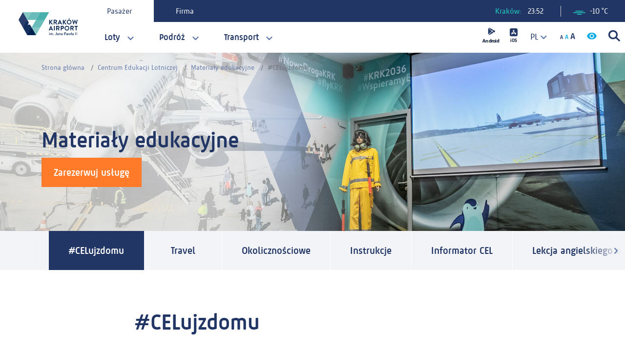

--- FILE ---
content_type: text/html; charset=UTF-8
request_url: https://krakowairport.pl/pl/centrum-edukacji-lotniczej/materialy-edukacyjne/
body_size: 27938
content:
<!DOCTYPE html>
<html lang="pl">
    <head>
        <!-- Google Tag Manager -->
        <script>(function(w,d,s,l,i){w[l]=w[l]||[];w[l].push({'gtm.start':
                    new Date().getTime(),event:'gtm.js'});var f=d.getElementsByTagName(s)[0],
                j=d.createElement(s),dl=l!='dataLayer'?'&l='+l:'';j.async=true;j.src=
                'https://www.googletagmanager.com/gtm.js?id='+i+dl;f.parentNode.insertBefore(j,f);
            })(window,document,'script','dataLayer','GTM-K87N929');</script>
        <!-- End Google Tag Manager -->
        <title>Kraków Airport - #CELujzdomu</title>
<meta charset="utf-8">
<meta name="viewport" content="width=device-width, initial-scale=1">
<meta name="csrf-token" content="5npPM7tY4pb2eXhXRe12F7esB7kE4BOnJq20pFWY">
<meta name="description" content="">
<meta name="keywords" content="">
<meta name="robots" content="index, follow">
        <link rel="apple-touch-icon" sizes="180x180" href="/apple-touch-icon.png">
        <link rel="icon" type="image/png" sizes="32x32" href="/favicon-32x32.png">
        <link rel="icon" type="image/png" sizes="16x16" href="/favicon-16x16.png">
        <link rel="manifest" href="/site.webmanifest">
        <style >[wire\:loading], [wire\:loading\.delay], [wire\:loading\.inline-block], [wire\:loading\.inline], [wire\:loading\.block], [wire\:loading\.flex], [wire\:loading\.table], [wire\:loading\.grid] {display: none;}[wire\:loading\.delay\.shortest], [wire\:loading\.delay\.shorter], [wire\:loading\.delay\.short], [wire\:loading\.delay\.long], [wire\:loading\.delay\.longer], [wire\:loading\.delay\.longest] {display:none;}[wire\:offline] {display: none;}[wire\:dirty]:not(textarea):not(input):not(select) {display: none;}input:-webkit-autofill, select:-webkit-autofill, textarea:-webkit-autofill {animation-duration: 50000s;animation-name: livewireautofill;}@keyframes livewireautofill { from {} }</style>
        <link rel="stylesheet" href="/css/vendor.css" type="text/css" media="all">
        <link rel="stylesheet" href="/css/main.css" type="text/css" media="all">
        <link rel="stylesheet" href="/js/airportgame/TemplateData/style.css" type="text/css" media="all">
		<script src="https://www.google.com/recaptcha/api.js" async defer></script>
    </head>
    <body class="theme--default">
    <script>
        var $buoop = {
            required:{e:12,f:-3,o:-3,s:-1,c:-3},
            reminder:0,
            insecure:true,
            unsupported:true,
            api:2021.08,

            text:"<div class='container'><div class='row align-items-center justify-content-between'><div class='buorg-info'><strong>our web browser ({brow_name}) is out of date.</strong><br>In order to properly display this website and use it more safely and efficiently, we recommend updating your browser.</div><div class='buorg-buttons'><a{up_but}>update</a><a{ignore_but}>ignore</a></div></div></div>",

            text_in_pl:"<div class='container'><div class='row align-items-center  justify-content-between'><div class='buorg-info'><strong>Twoja przeglądarka ({brow_name}) jest nieaktualna.</strong><br>Aby poprawnie wyświetlić tę stronę oraz korzystać z niej bezpieczniej i sprawniej rekomendujemy wykonać aktualizację przeglądarki.</div><div class='buorg-buttons'><a{up_but}>Aktualizuj przeglądarkę</a><a{ignore_but}>Ignoruj</a></div></div></div>",
        };
        function $buo_f(){
        var e = document.createElement("script");
        e.src = "//browser-update.org/update.min.js";
        document.body.appendChild(e);
        };
        try {document.addEventListener("DOMContentLoaded", $buo_f,false)}
        catch(e){window.attachEvent("onload", $buo_f)}
    </script>

                <!-- 	NAVBAR -->
        <header class="site-header">
    <div class="site-header__wrapper">
        
					<div class="site-header__logo">
				<a href="/">
					<svg height="46.738" viewBox="0 0 121.406 46.738" width="121.406" xmlns="http://www.w3.org/2000/svg"><path d="m286.239 315.655 8.84 15.314a.466.466 0 0 0 .175.174l6.05-6.966 2.892-8.518-8.942-1.764z" fill="#142f5d" transform="translate(-277.335 -284.555)"/><path d="m365.419 290.874-8.976-15.551 9.51-1.641 8.445 1.64z" fill="#69bcb9" transform="translate(-320.604 -259.772)"/><path d="m295.277 252.974-6.186-6.968-2.752-8.519a.471.471 0 0 1 .223-.063.39.39 0 0 1 .047 0h17.645l-2.7 9.033z" fill="#88c8c4" transform="translate(-277.397 -237.424)"/><path d="m342.013 252.976-7.177-6.84-1.8-8.711h17.956z" fill="#69bcb9" transform="translate(-306.177 -237.425)"/><path d="m365.415 237.426 8.978 15.551h-17.956z" fill="#49b1ac" transform="translate(-320.601 -237.425)"/><path d="m342.018 277.959 6.525 6.717 2.451 8.833-9.416 1.662-8.54-1.662z" fill="#69bcb9" transform="translate(-306.179 -262.407)"/><path d="m318.614 237.426 8.978 15.55h-17.954z" fill="#69bcb9" transform="translate(-291.757 -237.425)"/><path d="m280.912 253.077h-17.88a.473.473 0 0 1 .048-.211l8.7-15.075a.391.391 0 0 1 .024-.041.463.463 0 0 1 .166-.162z" fill="#293e6c" transform="translate(-263.032 -237.527)"/><path d="m333.038 318.491 2.764 8.261 6.179 7.223a.479.479 0 0 0 .189-.2l8.823-15.28z" fill="#88c8c4" transform="translate(-306.179 -287.389)"/><path d="m318.674 318.491-8.941 15.484a.46.46 0 0 0 .206.063h17.456a.477.477 0 0 0 .223-.064z" fill="#00214e" transform="translate(-291.815 -287.389)"/><path d="m271.937 290.875-8.842-15.313a.474.474 0 0 1 -.063-.238l8.546-1.641 9.334 1.639-3.037 8.608z" fill="#293e6c" transform="translate(-263.032 -259.772)"/><path d="m388.814 252.977-6.626-6.969-2.353-8.582h17.12a.437.437 0 0 1 .045 0 .478.478 0 0 1 .381.237.469.469 0 0 1 .015.445s0 0 0 0l-.035.061z" fill="#49b1ac" transform="translate(-335.022 -237.425)"/><path d="m301.055 288.068a.475.475 0 0 0 -.424-.238l-4.572.005 2.293-3.952a.477.477 0 0 0 .007-.486l-3.14-5.441-8.978 15.551h17.959z" fill="#142f5d" transform="translate(-277.337 -262.406)"/><g fill="#00214e"><path d="m427.159 278.165a.314.314 0 0 1 .318-.319h1.165a.323.323 0 0 1 .317.319v3.575l3.336-3.76a.313.313 0 0 1 .251-.134h1.323a.281.281 0 0 1 .212.477l-3.455 3.891 3.707 4.435a.289.289 0 0 1 -.24.463h-1.441a.3.3 0 0 1 -.239-.092l-3.454-4.264v4.038a.322.322 0 0 1 -.317.318h-1.165a.313.313 0 0 1 -.318-.318z" transform="translate(-364.189 -262.338)"/><path d="m451.026 278.1a.252.252 0 0 1 .253-.251h3.783a2.867 2.867 0 0 1 2.885 2.846 2.921 2.921 0 0 1 -1.958 2.674l1.814 3.361a.251.251 0 0 1 -.225.384h-1.392a.228.228 0 0 1 -.211-.121l-1.761-3.507h-1.466v3.376a.262.262 0 0 1 -.252.252h-1.217a.253.253 0 0 1 -.253-.252zm3.892 3.972a1.348 1.348 0 0 0 1.31-1.351 1.315 1.315 0 0 0 -1.31-1.283h-2.158v2.633z" transform="translate(-378.899 -262.338)"/><path d="m472.61 286.556 4.113-8.906a.239.239 0 0 1 .227-.148h.13a.227.227 0 0 1 .226.148l4.078 8.906a.236.236 0 0 1 -.227.344h-1.152a.382.382 0 0 1 -.384-.265l-.648-1.428h-3.957l-.648 1.428a.4.4 0 0 1 -.386.265h-1.15a.232.232 0 0 1 -.223-.344m5.714-2.819-1.323-2.911h-.041l-1.3 2.912z" transform="translate(-392.185 -262.126)"/><path d="m500.28 278.165a.313.313 0 0 1 .315-.319h1.164a.323.323 0 0 1 .32.319v3.575l3.334-3.76a.321.321 0 0 1 .252-.134h1.323a.282.282 0 0 1 .213.477l-3.457 3.891 3.706 4.435a.289.289 0 0 1 -.238.463h-1.442a.29.29 0 0 1 -.238-.092l-3.453-4.264v4.038a.323.323 0 0 1 -.32.318h-1.159a.312.312 0 0 1 -.315-.318z" transform="translate(-409.256 -262.338)"/><path d="m526.376 272.793a4.765 4.765 0 1 1 -4.752 4.778 4.755 4.755 0 0 1 4.752-4.778m0 7.81a3.044 3.044 0 1 0 -3.032-3.032 3.049 3.049 0 0 0 3.032 3.032m-1.244-8.67-.238-.464a.2.2 0 0 1 .078-.249l2.17-1.3c.147-.1.28-.081.344.038l.372.688a.235.235 0 0 1 -.08.357l-2.315 1.02c-.187.078-.278.026-.33-.094" transform="translate(-422.412 -257.416)"/><path d="m550.4 277.953a.233.233 0 0 1 .241-.319h1.216a.271.271 0 0 1 .238.185l1.377 5.283h.053l2.1-5.452a.212.212 0 0 1 .223-.148h.241a.217.217 0 0 1 .225.148l2.118 5.452h.052l1.351-5.283a.275.275 0 0 1 .237-.185h1.218a.229.229 0 0 1 .236.319l-2.5 8.893a.254.254 0 0 1 -.238.185h-.212a.225.225 0 0 1 -.224-.147l-2.368-5.993h-.068l-2.341 5.993a.225.225 0 0 1 -.227.147h-.212a.254.254 0 0 1 -.237-.185z" transform="translate(-440.14 -262.125)"/><path d="m424.774 318.837 4.117-8.909a.232.232 0 0 1 .222-.145h.133a.222.222 0 0 1 .226.145l4.076 8.909a.231.231 0 0 1 -.225.341h-1.15a.382.382 0 0 1 -.386-.263l-.646-1.429h-3.959l-.648 1.429a.4.4 0 0 1 -.385.263h-1.149a.231.231 0 0 1 -.223-.341m5.718-2.82-1.326-2.91h-.037l-1.3 2.91z" transform="translate(-362.702 -282.022)"/><path d="m452.442 310.377a.261.261 0 0 1 .252-.252h1.232a.263.263 0 0 1 .252.252v8.763a.26.26 0 0 1 -.252.249h-1.232a.258.258 0 0 1 -.252-.249z" transform="translate(-379.772 -282.233)"/><path d="m464.547 310.377a.254.254 0 0 1 .254-.252h3.784a2.868 2.868 0 0 1 2.885 2.847 2.921 2.921 0 0 1 -1.96 2.674l1.814 3.362a.248.248 0 0 1 -.223.381h-1.393a.226.226 0 0 1 -.211-.117l-1.759-3.507h-1.469v3.375a.26.26 0 0 1 -.252.249h-1.217a.251.251 0 0 1 -.254-.249zm3.892 3.972a1.351 1.351 0 0 0 1.312-1.349 1.319 1.319 0 0 0 -1.313-1.284h-2.156v2.635z" transform="translate(-387.233 -282.233)"/><path d="m489.036 310.376a.252.252 0 0 1 .251-.252h3.113a2.952 2.952 0 1 1 .012 5.9h-1.656v3.111a.257.257 0 0 1 -.251.249h-1.218a.249.249 0 0 1 -.251-.249zm3.309 4.037a1.322 1.322 0 0 0 1.308-1.377 1.275 1.275 0 0 0 -1.308-1.283h-1.59v2.66z" transform="translate(-402.326 -282.232)"/><path d="m514.412 309.782a4.765 4.765 0 1 1 -4.753 4.779 4.755 4.755 0 0 1 4.753-4.779m0 7.809a3.044 3.044 0 1 0 -3.031-3.03 3.051 3.051 0 0 0 3.031 3.03" transform="translate(-415.037 -282.021)"/><path d="m540.63 310.377a.254.254 0 0 1 .254-.252h3.783a2.869 2.869 0 0 1 2.887 2.847 2.922 2.922 0 0 1 -1.962 2.674l1.815 3.362a.249.249 0 0 1 -.226.381h-1.39a.23.23 0 0 1 -.211-.117l-1.761-3.507h-1.469v3.375a.26.26 0 0 1 -.251.249h-1.216a.251.251 0 0 1 -.254-.249zm3.893 3.972a1.349 1.349 0 0 0 1.31-1.351 1.317 1.317 0 0 0 -1.31-1.284h-2.157v2.635z" transform="translate(-434.126 -282.233)"/><path d="m565.362 311.713h-2.023a.252.252 0 0 1 -.252-.253v-1.084a.252.252 0 0 1 .252-.252h5.78a.252.252 0 0 1 .253.252v1.084a.252.252 0 0 1 -.253.253h-2.019v7.425a.26.26 0 0 1 -.251.249h-1.23a.26.26 0 0 1 -.253-.249z" transform="translate(-447.967 -282.232)"/><path d="m426.87 345.067a.532.532 0 0 1 .528-.544.539.539 0 1 1 0 1.078.529.529 0 0 1 -.528-.535m.13 1.5a.18.18 0 0 1 .174-.176h.449a.189.189 0 0 1 .175.176v3.339a.183.183 0 0 1 -.175.175h-.449a.175.175 0 0 1 -.174-.175z" transform="translate(-364.011 -303.433)"/><path d="m432.517 349.443a.18.18 0 0 1 .173-.176h.185a.153.153 0 0 1 .162.114l.1.316a1.577 1.577 0 0 1 1.174-.51 1.265 1.265 0 0 1 1.127.584 1.759 1.759 0 0 1 1.245-.584c1.128 0 1.407.784 1.407 1.742v1.854a.171.171 0 0 1 -.177.175h-.446a.168.168 0 0 1 -.175-.175v-1.883c0-.592-.223-.95-.727-.95a1.147 1.147 0 0 0 -.887.432 3.47 3.47 0 0 1 .032.494v1.911a.177.177 0 0 1 -.169.175h-.456a.173.173 0 0 1 -.175-.175v-1.887c0-.6-.216-.95-.727-.95a.931.931 0 0 0 -.869.536v2.3a.182.182 0 0 1 -.177.175h-.448a.175.175 0 0 1 -.173-.175z" transform="translate(-367.492 -306.308)"/><path d="m450.249 356.126a.6.6 0 1 1 -.59.6.6.6 0 0 1 .59-.6" transform="translate(-378.057 -310.585)"/><path d="m459.289 349.33.288-.312a.155.155 0 0 1 .255.016.9.9 0 0 0 .656.344c.391 0 .806-.224.806-.927v-3.859a.152.152 0 0 1 .152-.151h.528a.154.154 0 0 1 .152.151v3.851a1.612 1.612 0 0 1 -2.853 1.087.167.167 0 0 1 .016-.2" transform="translate(-383.967 -303.382)"/><path d="m470.7 350.626a2.862 2.862 0 0 1 .744.112c.013-.583-.128-.847-.591-.847a3.8 3.8 0 0 0 -1.031.175.173.173 0 0 1 -.209-.152l-.071-.3a.166.166 0 0 1 .118-.216 3.949 3.949 0 0 1 1.271-.208c1.183 0 1.293.712 1.293 1.631v1.965a.183.183 0 0 1 -.175.175h-.264c-.073 0-.111-.032-.153-.128l-.087-.246a1.6 1.6 0 0 1 -1.133.462 1.138 1.138 0 0 1 -1.191-1.229c0-.679.526-1.19 1.478-1.19m-.119 1.765a1.144 1.144 0 0 0 .856-.447v-.615a1.72 1.72 0 0 0 -.671-.127c-.432 0-.761.224-.761.607a.539.539 0 0 0 .577.582" transform="translate(-390.112 -306.308)"/><path d="m480.186 349.443a.182.182 0 0 1 .176-.176h.192a.142.142 0 0 1 .153.114l.109.316a1.683 1.683 0 0 1 1.24-.51c1.125 0 1.429.784 1.429 1.742v1.854a.183.183 0 0 1 -.175.175h-.448a.178.178 0 0 1 -.175-.175v-1.883c0-.6-.247-.95-.726-.95a1.116 1.116 0 0 0 -.975.536v2.3c0 .12-.065.175-.216.175h-.407a.177.177 0 0 1 -.176-.175z" transform="translate(-396.872 -306.308)"/><path d="m492.652 350.626a2.848 2.848 0 0 1 .744.112c.016-.583-.128-.847-.591-.847a3.773 3.773 0 0 0 -1.03.175.172.172 0 0 1 -.209-.152l-.07-.3a.165.165 0 0 1 .119-.216 3.938 3.938 0 0 1 1.272-.208c1.18 0 1.294.712 1.294 1.631v1.965a.185.185 0 0 1 -.178.175h-.262c-.073 0-.112-.032-.152-.128l-.088-.246a1.6 1.6 0 0 1 -1.134.462 1.137 1.137 0 0 1 -1.19-1.229c0-.679.526-1.19 1.477-1.19m-.12 1.765a1.14 1.14 0 0 0 .855-.447v-.615a1.706 1.706 0 0 0 -.671-.127c-.433 0-.758.224-.758.607a.537.537 0 0 0 .574.582" transform="translate(-403.645 -306.308)"/><path d="m507.88 344.591a.153.153 0 0 1 .153-.151h1.82a1.782 1.782 0 1 1 .011 3.563h-1.164v1.878a.158.158 0 0 1 -.152.151h-.52a.152.152 0 0 1 -.153-.151zm1.959 2.629a.993.993 0 0 0 .984-1.023.956.956 0 0 0 -.984-.957h-1.139v1.98z" transform="translate(-413.941 -303.382)"/><path d="m520.516 350.626a2.828 2.828 0 0 1 .743.112c.017-.583-.13-.847-.59-.847a3.78 3.78 0 0 0 -1.03.175.171.171 0 0 1 -.208-.152l-.071-.3a.166.166 0 0 1 .119-.216 3.933 3.933 0 0 1 1.269-.208c1.182 0 1.3.712 1.3 1.631v1.965a.184.184 0 0 1 -.176.175h-.272c-.072 0-.113-.032-.15-.128l-.089-.246a1.607 1.607 0 0 1 -1.135.462 1.137 1.137 0 0 1 -1.19-1.229c0-.679.528-1.19 1.476-1.19m-.118 1.765a1.139 1.139 0 0 0 .853-.447v-.615a1.7 1.7 0 0 0 -.67-.127c-.432 0-.758.224-.758.607a.538.538 0 0 0 .576.582" transform="translate(-420.819 -306.308)"/><path d="m529.015 349.474a.132.132 0 0 1 .127-.206h.48a.161.161 0 0 1 .159.114l.608 2.115h.015l1-2.221a.167.167 0 0 1 .15-.088h.057a.155.155 0 0 1 .16.088l.99 2.23h.016l.591-2.124c.049-.114.185-.114.281-.114h.337c.125 0 .2.1.142.206l-1.054 3.477a.174.174 0 0 1 -.169.094h-.031a.175.175 0 0 1 -.16-.088l-1.127-2.507h-.016l-1.135 2.507a.143.143 0 0 1 -.144.088h-.047a.148.148 0 0 1 -.153-.094z" transform="translate(-426.954 -306.308)"/><path d="m544.182 347.517-.017.008-.3.175a.148.148 0 0 1 -.2-.057l-.039-.071a.156.156 0 0 1 .048-.208l.5-.289.017-.007v-2.453a.182.182 0 0 1 .176-.176h.446a.188.188 0 0 1 .177.176v1.989l.025-.016.565-.327a.16.16 0 0 1 .208.056l.041.08a.147.147 0 0 1 -.056.2l-.759.439-.025.017v2.8a.182.182 0 0 1 -.177.175h-.446a.177.177 0 0 1 -.176-.175z" transform="translate(-435.956 -303.382)"/><path d="m551.771 350.626a2.84 2.84 0 0 1 .744.112c.016-.583-.126-.847-.591-.847a3.807 3.807 0 0 0 -1.031.175c-.111.024-.18-.048-.207-.152l-.072-.3a.169.169 0 0 1 .12-.216 3.939 3.939 0 0 1 1.271-.208c1.182 0 1.293.712 1.293 1.631v1.965a.181.181 0 0 1 -.173.175h-.265c-.071 0-.112-.032-.151-.128l-.089-.246a1.6 1.6 0 0 1 -1.133.462 1.138 1.138 0 0 1 -1.191-1.229c0-.679.527-1.19 1.477-1.19m-.12 1.765a1.14 1.14 0 0 0 .855-.447v-.615a1.7 1.7 0 0 0 -.671-.127c-.431 0-.757.224-.757.607a.537.537 0 0 0 .573.582" transform="translate(-440.082 -306.308)"/><path d="m.395 0h.04a.4.4 0 0 1 .4.4v4.8a.395.395 0 0 1 -.395.395h-.045a.395.395 0 0 1 -.395-.395v-4.805a.395.395 0 0 1 .395-.395z" transform="translate(116.625 41.058)"/><path d="m.395 0h.04a.4.4 0 0 1 .4.4v4.8a.395.395 0 0 1 -.395.395h-.04a.4.4 0 0 1 -.4-.4v-4.8a.395.395 0 0 1 .395-.395z" transform="translate(119.026 41.058)"/></g></svg>				</a>
			</div>
		        
        <nav class="site-header__desktop-tabs">
            <div class="nav nav-tabs" id="nav-tab" role="tablist">
                                    <a class="nav-item nav-link active"
            id="nav-home-tab"
        data-toggle="tab"
    href="#nav-pasazer"
    role="tab"
    aria-controls="nav-pasazer"
    aria-selected="true"
>
    Pasażer
</a>
                                    <a class="nav-item nav-link "
            id="nav-firma-tab"
        data-toggle="tab"
    href="#nav-firma"
    role="tab"
    aria-controls="nav-firma"
    aria-selected="true"
>
    Firma
</a>
                            </div>
        </nav>

        <div class="site-header__widget site-header__widget--desktop">
        <div wire:id="RzffytWq3GbhHaHNw6aH" wire:initial-data="{&quot;fingerprint&quot;:{&quot;id&quot;:&quot;RzffytWq3GbhHaHNw6aH&quot;,&quot;name&quot;:&quot;clock&quot;,&quot;locale&quot;:&quot;pl&quot;,&quot;path&quot;:&quot;pl\/centrum-edukacji-lotniczej\/materialy-edukacyjne&quot;,&quot;method&quot;:&quot;GET&quot;},&quot;effects&quot;:{&quot;listeners&quot;:[]},&quot;serverMemo&quot;:{&quot;children&quot;:[],&quot;errors&quot;:[],&quot;htmlHash&quot;:&quot;7673dd47&quot;,&quot;data&quot;:[],&quot;dataMeta&quot;:[],&quot;checksum&quot;:&quot;7ccd7392b5bd145ecb5bd6bc6c98b7804254c5f6b856834b55a9a5830058576a&quot;}}" class="widget__time" wire:poll.60s>
    Kraków: <time>23:52</time>
</div>
<!-- Livewire Component wire-end:RzffytWq3GbhHaHNw6aH -->    <div class="widget__weather">
    <a href="/pl/pogoda">
        <svg xmlns="http://www.w3.org/2000/svg" width="24.518" height="8.748" viewBox="0 0 24.518 8.748">
  <g id="Group_7074" data-name="Group 7074" transform="translate(-684.404 -69.976)">
    <path id="Path_19131" data-name="Path 19131" d="M276.153,594.047a.83.83,0,1,0,0-1.661H261.728a.83.83,0,1,0,0,1.661Z" transform="translate(427.724 -522.41)" fill="current"/>
    <path id="Path_19132" data-name="Path 19132" d="M272.722,603.883a.83.83,0,0,0-.83-.83H249.034a.83.83,0,1,0,0,1.661h22.857A.83.83,0,0,0,272.722,603.883Z" transform="translate(436.2 -529.533)" fill="current"/>
    <path id="Path_19133" data-name="Path 19133" d="M271.728,613.72a.83.83,0,1,0,0,1.661h7.781a.83.83,0,1,0,0-1.661Z" transform="translate(421.045 -536.657)" fill="current"/>
  </g>
</svg>
        -10 °C
    </a>
</div>
 
</div>

<div class="site-header__assets site-header__assets--desktop">
<a style="margin-right: 15px; fill: #213664;" href="https://play.google.com/store/apps/details?id=pl.amistad.krakow_airport" target="_blank">
        <svg xmlns="http://www.w3.org/2000/svg" width="35.6" height="33.101" viewBox="0 0 40.6 38.101">
                            <g transform="translate(-975.2 -1038.396)">
                                <text transform="translate(975.5 1073.196)" stroke="#000" stroke-width="0.3" font-size="12" font-family="KrakowAirport-Bold, Krakow Airport" font-weight="700">
                                    <tspan x="0" y="0">Android</tspan>
                                </text>
                                <g transform="translate(988.5 1038.396)">
                                    <g transform="translate(1.069 0)">
                                        <path d="M50.4.271a2.153,2.153,0,0,0-2.1.005L56.029,7.4l2.6-2.6Z" transform="translate(-48.302 0)"></path>
                                    </g>
                                    <g transform="translate(0 1.006)">
                                        <path d="M16.311,30.365a1.976,1.976,0,0,0-.3,1.036V44.274a1.983,1.983,0,0,0,.277,1.01l7.77-7.77Z" transform="translate(-16.014 -30.365)"></path>
                                    </g>
                                    <g transform="translate(9.575 5.342)">
                                        <path d="M310.36,162.643l-2.476-1.366-2.782,2.781,3.41,3.145,1.85-1.021a2,2,0,0,0,0-3.539Z" transform="translate(-305.102 -161.277)"></path>
                                    </g>
                                    <g transform="translate(1.034 8.873)">
                                        <path d="M55.037,267.9l-7.791,7.791a2.148,2.148,0,0,0,2.137.02l8.836-4.877Z" transform="translate(-47.246 -267.901)"></path>
                                    </g>
                                </g>
                            </g>
                        </svg>    </a>
                       
    <a href="https://itunes.apple.com/th/app/krakow-airport/id1137117233?mt=8" style="fill: #213664;" target="_blank">
        <svg xmlns="http://www.w3.org/2000/svg" width="15.966" height="34.359" viewBox="0 0 20.966 39.359">
                            <g transform="translate(-804 -559.536)">
                                <g transform="translate(-181.5 -478.602)">
                                    <text transform="translate(986.5 1074.196)" stroke="#000" stroke-width="0.3" font-size="13" font-family="KrakowAirport-Bold, Krakow Airport" font-weight="700">
                                        <tspan x="0" y="0">iOS</tspan>
                                    </text>
                                </g>
                                <g transform="translate(804 559.536)">
                                    <path d="M16.666,0H4.3A4.3,4.3,0,0,0,0,4.3V16.666a4.3,4.3,0,0,0,4.3,4.3H16.666a4.3,4.3,0,0,0,4.3-4.3V4.3A4.3,4.3,0,0,0,16.666,0ZM6.456,16.155a1.024,1.024,0,0,1-1.773-1.024l.2-.349H7.248ZM4.525,13.964a1.024,1.024,0,0,1,0-2.047H6.539L9.3,7.132l-.749-1.3a1.025,1.025,0,0,1,.375-1.4h0a1.025,1.025,0,0,1,1.4.375l.158.273.158-.273a1.024,1.024,0,1,1,1.773,1.024L8.9,11.916h2.214L12.3,13.964Zm11.916,0h-.832l.674,1.168a1.024,1.024,0,1,1-1.773,1.024L10.956,10l1.182-2.047,2.289,3.965h2.014a1.024,1.024,0,0,1,0,2.047Z"></path>
                                </g>
                            </g>
                        </svg>    </a>
    <select name="language_menu" id="language_menu" >
    <option
        data-content="<img src='https://krakowairport.pl/images/pl-flag.png'/> Polski"
        data-localized="https://krakowairport.pl/pl/centrum-edukacji-lotniczej/materialy-edukacyjne/ce-lujzdomu/"
        value="pl"
        title="PL"
         selected     >
        PL
    </option>
    <option
        data-content="<img src='https://krakowairport.pl/images/en-flag.png'/> English"
        data-localized="https://krakowairport.pl/pl/centrum-edukacji-lotniczej/materialy-edukacyjne/ce-lujzdomu/"
        value="en"
        title="EN"
            >
        EN
    </option>
</select>
    <button class="assets__text_increaser">
    <svg xmlns="http://www.w3.org/2000/svg" width="32" height="22" viewBox="0 0 32 22" aria-labelledby="increaseText">
        <title id="increaseText">Powiększ czcionkę</title>
        <g transform="translate(0.456 -1)">
            <text transform="translate(-0.456 18)" fill="#1d2e5b" font-size="11" font-family="KrakowAirport-Bold, Krakow Airport" font-weight="700">
                <tspan x="0" y="0">A</tspan>
            </text>
            <text transform="translate(9.544 18)" fill="#0fabe3" font-size="13" font-family="KrakowAirport-Bold, Krakow Airport" font-weight="700">
                <tspan x="0" y="0">A</tspan>
            </text>
            <text transform="translate(20.544 18)" fill="#213664" font-size="18" font-family="KrakowAirport-Bold, Krakow Airport" font-weight="700">
                <tspan x="0" y="0">A</tspan>
            </text>
        </g>
    </svg>
</button>
    <button class="assets__contrast">
    <svg aria-labelledby="changeContrast" xmlns="http://www.w3.org/2000/svg" width="20.388" height="13.901" viewBox="0 0 20.388 13.901">
        <title id="changeContrast">Zmień kontrast</title>
        <g transform="translate(0 0)">
            <path d="M173.447,170.667a2.78,2.78,0,1,0,2.78,2.78A2.782,2.782,0,0,0,173.447,170.667Z" transform="translate(-163.253 -166.497)" fill="#0fabe3"></path>
            <path d="M10.194,74.667A10.96,10.96,0,0,0,0,81.617a10.951,10.951,0,0,0,20.388,0A10.955,10.955,0,0,0,10.194,74.667Zm0,11.584a4.634,4.634,0,1,1,4.634-4.634A4.635,4.635,0,0,1,10.194,86.251Z" transform="translate(0 -74.667)" fill="#0fabe3"></path>
        </g>
    </svg>
</button>
    <a class="assets__search" href="/pl/wyszukaj">
    <svg aria-labelledby="mainSearch" xmlns="http://www.w3.org/2000/svg" width="23.6" height="23.373" viewBox="0 0 23.6 23.373">
        <title id="mainSearch">Przejdź na stronę wyszukiwania</title>
        <g transform="translate(0)">
            <path d="M488.856,580.409l-6-6a9.447,9.447,0,1,0-2.2,2.259l5.969,5.972c.192.192.952.771,1.455.268l.488-.488.016-.017.036-.036.514-.513C489.669,581.32,489.048,580.6,488.856,580.409Zm-19.955-11.3a6.222,6.222,0,1,1,6.222,6.222A6.228,6.228,0,0,1,468.9,569.112Z" transform="translate(-465.746 -559.736)" fill="currentColor"></path>
        </g>
    </svg>
</a>
</div>

        <div class="tab-content tab-content--desktop" id="nav-tabContent">
                            <div class="tab-pane fade show active"
        id="nav-pasazer"
        role="tabpanel"
        aria-labelledby="nav-pasazer-tab"
    >
    <nav class="site-header__nav">
        <ul class="site-header__nav-tab-list">
                            <li>
                    <a href="#"
                                            >
                        Loty
                    </a>
                    <div class="site-header__nav-wrapper">
                        
                        <nav class="site-header__nav-col">
                            <ul class="site-header__nav-dropdown">
                                                                    <li>
                                                                                    <a href="/pl/pasazer/loty/polaczenia/odloty"
                                                                                           >
                                                Odloty
                                            </a>
                                                                            </li>
                                                                    <li>
                                                                                    <a href="/pl/pasazer/loty/polaczenia/przyloty"
                                                                                           >
                                                Przyloty
                                            </a>
                                                                            </li>
                                                                    <li>
                                                                                    <a href="/pl/pasazer/podroz/przed-podroza/praktyczne-wskazowki/sciezka-pasazera"
                                                                                           >
                                                Ścieżka pasażera
                                            </a>
                                                                            </li>
                                                                    <li>
                                                                                    <a href="/pl/pasazer/podroz/specjalne-potrzeby"
                                                                                           >
                                                Specjalne potrzeby
                                            </a>
                                                                            </li>
                                                                    <li>
                                                                                    <a href="/pl/pasazer/faq"
                                                                                           >
                                                FAQ
                                            </a>
                                                                            </li>
                                                                    <li>
                                                                                    <a href="https://krakowairport.pl/pl/ua-aviapoyizdka-z-krakova/pered-poyizdkoyu-ua"
                                                                                           >
                                                Авіапоїздка з Кракова
                                            </a>
                                                                            </li>
                                                            </ul>
                        </nav>
                        
                                                    <nav class="site-header__nav-col">
                                <p>Połączenia</p>
                                <ul class="site-header__nav-dropdown">
                                                                        <li>
                                                                                    <a href="/pl/pasazer/loty/polaczenia/przyloty"
                                                                                           >
                                                Przyloty
                                            </a>
                                                                            </li>
                                                                        <li>
                                                                                    <a href="/pl/pasazer/loty/polaczenia/odloty"
                                                                                           >
                                                Odloty
                                            </a>
                                                                            </li>
                                                                        <li>
                                                                                    <a href="/pl/pasazer/loty/polaczenia/rozklad-rejsow-regularnych"
                                                                                           >
                                                Rozkład rejsów regularnych
                                            </a>
                                                                            </li>
                                                                        <li>
                                                                                    <a href="/pl/pasazer/loty/polaczenia/linie-lotnicze"
                                                                                           >
                                                Linie lotnicze
                                            </a>
                                                                            </li>
                                                                        <li>
                                                                                    <a href="/pl/pasazer/loty/polaczenia/wyjazdy-zorganizowane"
                                                                                           >
                                                LATAM #PROSTOzKRAKOWA
                                            </a>
                                                                            </li>
                                                                    </ul>
                            </nav>
                                                    <nav class="site-header__nav-col">
                                <p>Przydatne informacje</p>
                                <ul class="site-header__nav-dropdown">
                                                                        <li>
                                                                                    <a href="/pl/pasazer/loty/przydatne-informacje/specjalne-procedury"
                                                                                           >
                                                Specjalne procedury
                                            </a>
                                                                            </li>
                                                                        <li>
                                                                                    <a href="/pl/pasazer/loty/przydatne-informacje/krakow-airport-loyalty"
                                                                                           >
                                                Kraków Airport Loyalty
                                            </a>
                                                                            </li>
                                                                    </ul>
                            </nav>
                                                
                                                                                    <div class="site-header__nav-banner ">
                                                                                                                                        <p class="nav-banner__text">
        Pobierz aplikację <br>KRK Airport
    </p>
<img class="lazy img-fluid" data-src="/images/krk_banner.jpg" alt="">
    <a class="nav-banner__link" href="https://play.google.com/store/apps/details?id=pl.amistad.krakow_airport&amp;hl=pl&quot;">
        <img class="lazy img-fluid"
             data-src="/images/google-play.png"
             alt="Google Play Button"
        >
    </a>
    <a class="nav-banner__link" href="https://apps.apple.com/pl/app/krak%C3%B3w-airport/id1137117233?l=pl">
        <img class="lazy img-fluid"
             data-src="/images/app-store.png"
             alt="App Store Button"
        >
    </a>
                                                                                                </div>
                                            </div>
                </li>
                            <li>
                    <a href="#"
                                            >
                        Podróż
                    </a>
                    <div class="site-header__nav-wrapper">
                        
                        <nav class="site-header__nav-col">
                            <ul class="site-header__nav-dropdown">
                                                                    <li>
                                                                                    <a href="/pl/pasazer/podroz/przed-podroza/bagaz"
                                                                                           >
                                                Bagaż
                                            </a>
                                                                            </li>
                                                                    <li>
                                                                                    <a href="/pl/pasazer/podroz/zakupy/sklepy"
                                                                                           >
                                                Sklepy
                                            </a>
                                                                            </li>
                                                                    <li>
                                                                                    <a href="/pl/pasazer/podroz/zakupy/gastronomia"
                                                                                           >
                                                Gastronomia
                                            </a>
                                                                            </li>
                                                                    <li>
                                                                                    <a href="/pl/pasazer/podroz/specjalne-potrzeby/prm"
                                                                                           >
                                                PRM
                                            </a>
                                                                            </li>
                                                                    <li>
                                                                                    <a href="/pl/pasazer/podroz/vip-business-services/business-lounge"
                                                                                           >
                                                Business Lounge
                                            </a>
                                                                            </li>
                                                                    <li>
                                                                                    <a href="https://krakowairport.pl/pl/ua-aviapoyizdka-z-krakova/pered-poyizdkoyu-ua"
                                                                                           >
                                                Авіапоїздка з Кракова
                                            </a>
                                                                            </li>
                                                            </ul>
                        </nav>
                        
                                                    <nav class="site-header__nav-col">
                                <p>Przed podróżą</p>
                                <ul class="site-header__nav-dropdown">
                                                                        <li>
                                                                                    <a href="/pl/pasazer/podroz/przed-podroza/bagaz"
                                                                                           >
                                                Bagaż
                                            </a>
                                                                            </li>
                                                                        <li>
                                                                                    <a href="/pl/pasazer/podroz/przed-podroza/praktyczne-wskazowki"
                                                                                           >
                                                Praktyczne wskazówki
                                            </a>
                                                                            </li>
                                                                        <li>
                                                                                    <a href="/pl/pasazer/podroz/specjalne-potrzeby"
                                                                                           >
                                                Specjalne potrzeby
                                            </a>
                                                                            </li>
                                                                    </ul>
                            </nav>
                                                    <nav class="site-header__nav-col">
                                <p>W terminalu</p>
                                <ul class="site-header__nav-dropdown">
                                                                        <li>
                                                                                    <a href="/pl/pasazer/podroz/w-terminalu/uslugi-i-udogodnienia"
                                                                                           >
                                                Usługi i udogodnienia
                                            </a>
                                                                            </li>
                                                                        <li>
                                                                                    <a href="/pl/pasazer/podroz/zakupy"
                                                                                           >
                                                Zakupy i gastronomia
                                            </a>
                                                                            </li>
                                                                        <li>
                                                                                    <a href="/pl/pasazer/podroz/vip-business-services"
                                                                                           >
                                                VIP &amp; Business Services
                                            </a>
                                                                            </li>
                                                                    </ul>
                            </nav>
                                                    <nav class="site-header__nav-col">
                                <p>Przydatne informacje</p>
                                <ul class="site-header__nav-dropdown">
                                                                        <li>
                                                                                    <a href="/pl/pasazer/podroz/przydatne-informacje-podroz/plan-terminalu"
                                                                                           >
                                                Plan terminalu
                                            </a>
                                                                            </li>
                                                                        <li>
                                                                                    <a href="/pl/pasazer/wazne-telefony"
                                                                                           >
                                                Ważne telefony
                                            </a>
                                                                            </li>
                                                                    </ul>
                            </nav>
                                                
                                                                                    <div class="site-header__nav-banner ">
                                                                                                                                        <a href="https://krakowairport.pl/blog/">
            <img class="lazy img-fluid" data-src="https://krakowairport.pl/storage/2023-05/baner-www-menu1-1684329031Gr1Vp.png" alt="">
        </a>
    
                                                                                                </div>
                                            </div>
                </li>
                            <li>
                    <a href="#"
                                            >
                        Transport
                    </a>
                    <div class="site-header__nav-wrapper">
                        
                        <nav class="site-header__nav-col">
                            <ul class="site-header__nav-dropdown">
                                                                    <li>
                                                                                    <a href="https://mplservices.pl/parking-lotnisko-balice/#formularz"
                                                                                           >
                                                Zarezerwuj parking
                                            </a>
                                                                            </li>
                                                                    <li>
                                                                                    <a href="/pl/pasazer/transport/wypozyczalnie-samochodow"
                                                                                           >
                                                Wypożycz samochód
                                            </a>
                                                                            </li>
                                                                    <li>
                                                                                    <a href="https://mplservices.pl/taxi/#taxi_rezerwacje"
                                                                                           >
                                                Zarezerwuj Kraków Airport Taxi
                                            </a>
                                                                            </li>
                                                            </ul>
                        </nav>
                        
                                                    <nav class="site-header__nav-col">
                                <p>Dojazd</p>
                                <ul class="site-header__nav-dropdown">
                                                                        <li>
                                                                                    <a href="/pl/pasazer/transport/dojazd/z-do-krakow-airport"
                                                                                           >
                                                Z/do Kraków Airport
                                            </a>
                                                                            </li>
                                                                        <li>
                                                                                    <a href="/pl/pasazer/transport/wypozyczalnie-samochodow"
                                                                                           >
                                                Wypożyczalnie samochodów
                                            </a>
                                                                            </li>
                                                                    </ul>
                            </nav>
                                                    <nav class="site-header__nav-col">
                                <p>Przydatne informacje</p>
                                <ul class="site-header__nav-dropdown">
                                                                        <li>
                                                                                    <a href="/pl/pasazer/transport/przydatne-informacje-transport/plan-lotniska"
                                                                                           >
                                                Plan lotniska
                                            </a>
                                                                            </li>
                                                                        <li>
                                                                                    <a href="/pl/pasazer/wazne-telefony/wazne-telefony-parking"
                                                                                           >
                                                Ważne telefony
                                            </a>
                                                                            </li>
                                                                    </ul>
                            </nav>
                                                
                                                                                    <div class="site-header__nav-banner ">
                                                                                                                                        <p class="nav-banner__text">
        Pobierz aplikację <br>KRK Airport
    </p>
<img class="lazy img-fluid" data-src="/images/krk_banner.jpg" alt="">
    <a class="nav-banner__link" href="https://play.google.com/store/apps/details?id=pl.amistad.krakow_airport&amp;hl=pl&quot;">
        <img class="lazy img-fluid"
             data-src="/images/google-play.png"
             alt="Google Play Button"
        >
    </a>
    <a class="nav-banner__link" href="https://apps.apple.com/pl/app/krak%C3%B3w-airport/id1137117233?l=pl">
        <img class="lazy img-fluid"
             data-src="/images/app-store.png"
             alt="App Store Button"
        >
    </a>
                                                                                                </div>
                                            </div>
                </li>
                    </ul>
    </nav>
</div>
                            <div class="tab-pane fade"
        id="nav-firma"
        role="tabpanel"
        aria-labelledby="nav-firma-tab"
    >
    <nav class="site-header__nav">
        <ul class="site-header__nav-tab-list">
                            <li>
                    <a href="#"
                                            >
                        Lotnisko
                    </a>
                    <div class="site-header__nav-wrapper">
                        
                        <nav class="site-header__nav-col">
                            <ul class="site-header__nav-dropdown">
                                                                    <li>
                                                                                    <a href="/pl/firma/lotnisko/spolka/o-spolce/misja-i-wizja"
                                                                                           >
                                                Wizja &amp; misja
                                            </a>
                                                                            </li>
                                                                    <li>
                                                                                    <a href="/pl/firma/lotnisko/inwestycje/krk-2036"
                                                                                           >
                                                #KRK2036
                                            </a>
                                                                            </li>
                                                                    <li>
                                                                                    <a href="/pl/firma/lotnisko/port-lotniczy/informacje-operacyjne/inop"
                                                                                           >
                                                PDSZ
                                            </a>
                                                                            </li>
                                                                    <li>
                                                                                    <a href="/pl/firma/kontakt-lotnisko"
                                                                                           >
                                                Kontakt
                                            </a>
                                                                            </li>
                                                            </ul>
                        </nav>
                        
                                                    <nav class="site-header__nav-col">
                                <p>Spółka</p>
                                <ul class="site-header__nav-dropdown">
                                                                        <li>
                                                                                    <a href="/pl/firma/lotnisko/spolka/o-spolce"
                                                                                           >
                                                O spółce
                                            </a>
                                                                            </li>
                                                                        <li>
                                                                                    <a href="/pl/firma/lotnisko/spolka/Zrownowazony-rozwojj"
                                                                                           >
                                                Zrównoważony rozwój
                                            </a>
                                                                            </li>
                                                                        <li>
                                                                                    <a href="/pl/firma/lotnisko/spolka/kariera"
                                                                                           >
                                                Kariera
                                            </a>
                                                                            </li>
                                                                        <li>
                                                                                    <a href="/pl/centrum-edukacji-lotniczej"
                                               class="selected"                                            >
                                                Centrum Edukacji Lotniczej
                                            </a>
                                                                            </li>
                                                                        <li>
                                                                                    <a href="/pl/firma/lotnisko/spolka/do-pobrania"
                                                                                           >
                                                Do pobrania
                                            </a>
                                                                            </li>
                                                                    </ul>
                            </nav>
                                                    <nav class="site-header__nav-col">
                                <p>Inwestycje</p>
                                <ul class="site-header__nav-dropdown">
                                                                        <li>
                                                                                    <a href="/pl/firma/lotnisko/inwestycje/krk-2036"
                                                                                           >
                                                #KRK2036
                                            </a>
                                                                            </li>
                                                                        <li>
                                                                                    <a href="/pl/firma/lotnisko/inwestycje/planowane-inwestycje"
                                                                                           >
                                                Pozostałe inwestycje
                                            </a>
                                                                            </li>
                                                                        <li>
                                                                                    <a href="/pl/firma/lotnisko/inwestycje/fundusze-zewnetrzne"
                                                                                           >
                                                Fundusze zewnętrzne
                                            </a>
                                                                            </li>
                                                                        <li>
                                                                                    <a href="/pl/firma/lotnisko/inwestycje/badanie-opinii"
                                                                                           >
                                                Badania opinii
                                            </a>
                                                                            </li>
                                                                        <li>
                                                                                    <a href="/pl/firma/biznes/faq-biznes"
                                                                                           >
                                                FAQ
                                            </a>
                                                                            </li>
                                                                    </ul>
                            </nav>
                                                    <nav class="site-header__nav-col">
                                <p>Port lotniczy</p>
                                <ul class="site-header__nav-dropdown">
                                                                        <li>
                                                                                    <a href="/pl/firma/lotnisko/port-lotniczy/o-lotnisku"
                                                                                           >
                                                O lotnisku
                                            </a>
                                                                            </li>
                                                                        <li>
                                                                                    <a href="/pl/firma/lotnisko/port-lotniczy/informacje-operacyjne"
                                                                                           >
                                                Informacje operacyjne
                                            </a>
                                                                            </li>
                                                                        <li>
                                                                                    <a href="/pl/firma/lotnisko/port-lotniczy/notam-korporacyjny"
                                                                                           >
                                                Notam korporacyjny
                                            </a>
                                                                            </li>
                                                                        <li>
                                                                                    <a href="/pl/firma/lotnisko/port-lotniczy/bezpieczenstwo"
                                                                                           >
                                                Bezpieczeństwo
                                            </a>
                                                                            </li>
                                                                    </ul>
                            </nav>
                                                
                                                                                    <div class="site-header__nav-banner ">
                                                                                                                                                                                                                                        </div>
                                            </div>
                </li>
                            <li>
                    <a href="#"
                                            >
                        Biznes
                    </a>
                    <div class="site-header__nav-wrapper">
                        
                        <nav class="site-header__nav-col">
                            <ul class="site-header__nav-dropdown">
                                                                    <li>
                                                                                    <a href="/pl/firma/biznes/uslugi-lotnicze/statystyki"
                                                                                           >
                                                Statystyki
                                            </a>
                                                                            </li>
                                                                    <li>
                                                                                    <a href="/pl/firma/biznes/uslugi-pozalotnicze/powierzchnia-komercyjna/strefa-najemcy"
                                                                                           >
                                                Strefa najemcy
                                            </a>
                                                                            </li>
                                                                    <li>
                                                                                    <a href="/pl/firma/lotnisko/port-lotniczy/informacje-operacyjne"
                                                                                           >
                                                Informacje operacyjne
                                            </a>
                                                                            </li>
                                                                    <li>
                                                                                    <a href="/pl/firma/biznes/uslugi-pozalotnicze/reklama/reklama-w-airgate"
                                                                                           >
                                                Oferta reklamowa magazynu lotniskowego Airgate
                                            </a>
                                                                            </li>
                                                                    <li>
                                                                                    <a href="/pl/firma/biznes/przetargi/zamowienia"
                                                                                           >
                                                Zamówienia
                                            </a>
                                                                            </li>
                                                            </ul>
                        </nav>
                        
                                                    <nav class="site-header__nav-col">
                                <p>Usługi lotnicze</p>
                                <ul class="site-header__nav-dropdown">
                                                                        <li>
                                                                                    <a href="/pl/firma/biznes/uslugi-lotnicze/rozwoj-polaczen"
                                                                                           >
                                                Rozwój połączeń
                                            </a>
                                                                            </li>
                                                                        <li>
                                                                                    <a href="/pl/firma/biznes/uslugi-lotnicze/oplaty"
                                                                                           >
                                                Opłaty
                                            </a>
                                                                            </li>
                                                                        <li>
                                                                                    <a href="/pl/firma/biznes/uslugi-lotnicze/statystyki"
                                                                                           >
                                                Statystyki
                                            </a>
                                                                            </li>
                                                                        <li>
                                                                                    <a href="/pl/firma/biznes/uslugi-lotnicze/cargo"
                                                                                           >
                                                Cargo
                                            </a>
                                                                            </li>
                                                                    </ul>
                            </nav>
                                                    <nav class="site-header__nav-col">
                                <p>Usługi pozalotnicze</p>
                                <ul class="site-header__nav-dropdown">
                                                                        <li>
                                                                                    <a href="/pl/firma/biznes/uslugi-pozalotnicze/reklama"
                                                                                           >
                                                Reklama
                                            </a>
                                                                            </li>
                                                                        <li>
                                                                                    <a href="/pl/firma/biznes/uslugi-pozalotnicze/powierzchnia-komercyjna"
                                                                                           >
                                                Powierzchnia komercyjna
                                            </a>
                                                                            </li>
                                                                        <li>
                                                                                    <a href="/pl/firma/biznes/uslugi-pozalotnicze/powierzchnia-komercyjna/nowy-terminal-cargo-2"
                                                                                           >
                                                Nowy Terminal Cargo 
                                            </a>
                                                                            </li>
                                                                    </ul>
                            </nav>
                                                    <nav class="site-header__nav-col">
                                <p>Przetargi</p>
                                <ul class="site-header__nav-dropdown">
                                                                        <li>
                                                                                    <a href="/pl/firma/biznes/przetargi/zamowienia"
                                                                                           >
                                                Zamówienia
                                            </a>
                                                                            </li>
                                                                        <li>
                                                                                    <a href="/pl/firma/lotnisko/spolka/do-pobrania"
                                                                                           >
                                                Regulamin
                                            </a>
                                                                            </li>
                                                                    </ul>
                            </nav>
                                                
                                                                                    <div class="site-header__nav-banner ">
                                                                                                                                        <a href="https://www.krakowairport.pl/pl/firma/lotnisko/spolka/do-pobrania/magazyn-airgate#">
            <img class="lazy img-fluid" data-src="https://krakowairport.pl/storage/2021-11/airgate-nr-3-2021-1636119252GhuTj.png" alt="">
        </a>
    
                                                                                                </div>
                                            </div>
                </li>
                    </ul>
    </nav>
</div>
                    </div>

        
        <div class="site-header__mobile">
            <div class="site-header__assets site-header__assets--mobile">
    <select name="language_menu_mb" id="language_menu_mb" >
    <option
        data-content="<img src='https://krakowairport.pl/images/pl-flag.png'/> Polski"
        data-localized="https://krakowairport.pl/pl/centrum-edukacji-lotniczej/materialy-edukacyjne/ce-lujzdomu/"
        value="pl"
        title="PL"
         selected     >
        PL
    </option>
    <option
        data-content="<img src='https://krakowairport.pl/images/en-flag.png'/> English"
        data-localized="https://krakowairport.pl/pl/centrum-edukacji-lotniczej/materialy-edukacyjne/ce-lujzdomu/"
        value="en"
        title="EN"
            >
        EN
    </option>
</select>
    <a class="assets__search" href="/pl/wyszukaj">
    <svg aria-labelledby="mainSearch" xmlns="http://www.w3.org/2000/svg" width="23.6" height="23.373" viewBox="0 0 23.6 23.373">
        <title id="mainSearch">Przejdź na stronę wyszukiwania</title>
        <g transform="translate(0)">
            <path d="M488.856,580.409l-6-6a9.447,9.447,0,1,0-2.2,2.259l5.969,5.972c.192.192.952.771,1.455.268l.488-.488.016-.017.036-.036.514-.513C489.669,581.32,489.048,580.6,488.856,580.409Zm-19.955-11.3a6.222,6.222,0,1,1,6.222,6.222A6.228,6.228,0,0,1,468.9,569.112Z" transform="translate(-465.746 -559.736)" fill="currentColor"></path>
        </g>
    </svg>
</a>
</div>
<div class="mobilemenu-toogler">
    <button class="mobilemenu-toogler__btn mobilemenu-toogler__btn--burger">
        <span class="bar bar--top"></span>
        <span class="bar bar--middle"></span>
        <span class="bar bar--bottom"></span>
    </button>
</div>
<div class="site-header__mobile-menu">
    <div class="site-header__assets site-header__assets--mobile">
    <a class="app-mob" href="https://play.google.com/store/apps/details?id=pl.amistad.krakow_airport" style="fill: #213664;" target="_blank">
        <svg xmlns="http://www.w3.org/2000/svg" width="35.6" height="33.101" viewBox="0 0 40.6 38.101">
                            <g transform="translate(-975.2 -1038.396)">
                                <text transform="translate(975.5 1073.196)" stroke="#000" stroke-width="0.3" font-size="12" font-family="KrakowAirport-Bold, Krakow Airport" font-weight="700">
                                    <tspan x="0" y="0">Android</tspan>
                                </text>
                                <g transform="translate(988.5 1038.396)">
                                    <g transform="translate(1.069 0)">
                                        <path d="M50.4.271a2.153,2.153,0,0,0-2.1.005L56.029,7.4l2.6-2.6Z" transform="translate(-48.302 0)"></path>
                                    </g>
                                    <g transform="translate(0 1.006)">
                                        <path d="M16.311,30.365a1.976,1.976,0,0,0-.3,1.036V44.274a1.983,1.983,0,0,0,.277,1.01l7.77-7.77Z" transform="translate(-16.014 -30.365)"></path>
                                    </g>
                                    <g transform="translate(9.575 5.342)">
                                        <path d="M310.36,162.643l-2.476-1.366-2.782,2.781,3.41,3.145,1.85-1.021a2,2,0,0,0,0-3.539Z" transform="translate(-305.102 -161.277)"></path>
                                    </g>
                                    <g transform="translate(1.034 8.873)">
                                        <path d="M55.037,267.9l-7.791,7.791a2.148,2.148,0,0,0,2.137.02l8.836-4.877Z" transform="translate(-47.246 -267.901)"></path>
                                    </g>
                                </g>
                            </g>
                        </svg>    </a>
                       
    <a class="app-mob" href="https://itunes.apple.com/th/app/krakow-airport/id1137117233?mt=8" style="fill: #213664;" target="_blank">
        <svg xmlns="http://www.w3.org/2000/svg" width="15.966" height="34.359" viewBox="0 0 20.966 39.359">
                            <g transform="translate(-804 -559.536)">
                                <g transform="translate(-181.5 -478.602)">
                                    <text transform="translate(986.5 1074.196)" stroke="#000" stroke-width="0.3" font-size="13" font-family="KrakowAirport-Bold, Krakow Airport" font-weight="700">
                                        <tspan x="0" y="0">iOS</tspan>
                                    </text>
                                </g>
                                <g transform="translate(804 559.536)">
                                    <path d="M16.666,0H4.3A4.3,4.3,0,0,0,0,4.3V16.666a4.3,4.3,0,0,0,4.3,4.3H16.666a4.3,4.3,0,0,0,4.3-4.3V4.3A4.3,4.3,0,0,0,16.666,0ZM6.456,16.155a1.024,1.024,0,0,1-1.773-1.024l.2-.349H7.248ZM4.525,13.964a1.024,1.024,0,0,1,0-2.047H6.539L9.3,7.132l-.749-1.3a1.025,1.025,0,0,1,.375-1.4h0a1.025,1.025,0,0,1,1.4.375l.158.273.158-.273a1.024,1.024,0,1,1,1.773,1.024L8.9,11.916h2.214L12.3,13.964Zm11.916,0h-.832l.674,1.168a1.024,1.024,0,1,1-1.773,1.024L10.956,10l1.182-2.047,2.289,3.965h2.014a1.024,1.024,0,0,1,0,2.047Z"></path>
                                </g>
                            </g>
                        </svg>    </a>
        <button class="assets__text_increaser">
    <svg xmlns="http://www.w3.org/2000/svg" width="32" height="22" viewBox="0 0 32 22" aria-labelledby="increaseText">
        <title id="increaseText">Powiększ czcionkę</title>
        <g transform="translate(0.456 -1)">
            <text transform="translate(-0.456 18)" fill="#1d2e5b" font-size="11" font-family="KrakowAirport-Bold, Krakow Airport" font-weight="700">
                <tspan x="0" y="0">A</tspan>
            </text>
            <text transform="translate(9.544 18)" fill="#0fabe3" font-size="13" font-family="KrakowAirport-Bold, Krakow Airport" font-weight="700">
                <tspan x="0" y="0">A</tspan>
            </text>
            <text transform="translate(20.544 18)" fill="#213664" font-size="18" font-family="KrakowAirport-Bold, Krakow Airport" font-weight="700">
                <tspan x="0" y="0">A</tspan>
            </text>
        </g>
    </svg>
</button>
        <button class="assets__contrast">
    <svg aria-labelledby="changeContrast" xmlns="http://www.w3.org/2000/svg" width="20.388" height="13.901" viewBox="0 0 20.388 13.901">
        <title id="changeContrast">Zmień kontrast</title>
        <g transform="translate(0 0)">
            <path d="M173.447,170.667a2.78,2.78,0,1,0,2.78,2.78A2.782,2.782,0,0,0,173.447,170.667Z" transform="translate(-163.253 -166.497)" fill="#0fabe3"></path>
            <path d="M10.194,74.667A10.96,10.96,0,0,0,0,81.617a10.951,10.951,0,0,0,20.388,0A10.955,10.955,0,0,0,10.194,74.667Zm0,11.584a4.634,4.634,0,1,1,4.634-4.634A4.635,4.635,0,0,1,10.194,86.251Z" transform="translate(0 -74.667)" fill="#0fabe3"></path>
        </g>
    </svg>
</button>
    </div>
    <div class="site-header__widget">
                <div wire:id="PLGJtyQPIsGYNNLuJyEZ" wire:initial-data="{&quot;fingerprint&quot;:{&quot;id&quot;:&quot;PLGJtyQPIsGYNNLuJyEZ&quot;,&quot;name&quot;:&quot;clock&quot;,&quot;locale&quot;:&quot;pl&quot;,&quot;path&quot;:&quot;pl\/centrum-edukacji-lotniczej\/materialy-edukacyjne&quot;,&quot;method&quot;:&quot;GET&quot;},&quot;effects&quot;:{&quot;listeners&quot;:[]},&quot;serverMemo&quot;:{&quot;children&quot;:[],&quot;errors&quot;:[],&quot;htmlHash&quot;:&quot;7673dd47&quot;,&quot;data&quot;:[],&quot;dataMeta&quot;:[],&quot;checksum&quot;:&quot;070c3025715f2cd7391aba27384071b4236932f41a1a3c47433f74f4de17c066&quot;}}" class="widget__time" wire:poll.60s>
    Kraków: <time>23:52</time>
</div>
<!-- Livewire Component wire-end:PLGJtyQPIsGYNNLuJyEZ -->        <div class="widget__weather">
    <a href="/pl/pogoda">
        <svg xmlns="http://www.w3.org/2000/svg" width="24.518" height="8.748" viewBox="0 0 24.518 8.748">
  <g id="Group_7074" data-name="Group 7074" transform="translate(-684.404 -69.976)">
    <path id="Path_19131" data-name="Path 19131" d="M276.153,594.047a.83.83,0,1,0,0-1.661H261.728a.83.83,0,1,0,0,1.661Z" transform="translate(427.724 -522.41)" fill="current"/>
    <path id="Path_19132" data-name="Path 19132" d="M272.722,603.883a.83.83,0,0,0-.83-.83H249.034a.83.83,0,1,0,0,1.661h22.857A.83.83,0,0,0,272.722,603.883Z" transform="translate(436.2 -529.533)" fill="current"/>
    <path id="Path_19133" data-name="Path 19133" d="M271.728,613.72a.83.83,0,1,0,0,1.661h7.781a.83.83,0,1,0,0-1.661Z" transform="translate(421.045 -536.657)" fill="current"/>
  </g>
</svg>
        -10 °C
    </a>
</div>
    </div>

                <div class="mobile-menu__wrapper">
                    <div class="mobile-menu__titles">
                        <button class="mobile__back">Wróć</button>
                        <a href="#" class="mobile__menu-header"></a>
                    </div>
                                            <nav class="mobile-menu__nav">
                            <p class="mobile-menu__nav-title">
    Pasażer
</p>
<ul class="mobile-menu__nav-list">
            <li>
            <a href="#" class="mobile_menu__toggle-dropdown">Loty</a>
            <div class="mobile-menu__nav-dropdown">
                <div class="nav-dropdown__box">
                    <ul class="nav-dropdown__box-list">
                                                    <li>
                                                                    <a href="/pl/pasazer/loty/polaczenia/odloty"
                                                                           >
                                        Odloty
                                    </a>
                                                            </li>
                                                    <li>
                                                                    <a href="/pl/pasazer/loty/polaczenia/przyloty"
                                                                           >
                                        Przyloty
                                    </a>
                                                            </li>
                                                    <li>
                                                                    <a href="/pl/pasazer/podroz/przed-podroza/praktyczne-wskazowki/sciezka-pasazera"
                                                                           >
                                        Ścieżka pasażera
                                    </a>
                                                            </li>
                                                    <li>
                                                                    <a href="/pl/pasazer/podroz/specjalne-potrzeby"
                                                                           >
                                        Specjalne potrzeby
                                    </a>
                                                            </li>
                                                    <li>
                                                                    <a href="/pl/pasazer/faq"
                                                                           >
                                        FAQ
                                    </a>
                                                            </li>
                                                    <li>
                                                                    <a href="https://krakowairport.pl/pl/ua-aviapoyizdka-z-krakova/pered-poyizdkoyu-ua"
                                                                           >
                                        Авіапоїздка з Кракова
                                    </a>
                                                            </li>
                                            </ul>
                </div>
                                    <div class="nav-dropdown__box">
                        <p class="mobile-menu__nav-title">Połączenia</p>
                        <ul class="nav-dropdown__box-list">
                                                        <li>
                                                                    <a href="/pl/pasazer/loty/polaczenia/przyloty"
                                                                           >
                                        Przyloty
                                    </a>
                                                            </li>
                                                        <li>
                                                                    <a href="/pl/pasazer/loty/polaczenia/odloty"
                                                                           >
                                        Odloty
                                    </a>
                                                            </li>
                                                        <li>
                                                                    <a href="/pl/pasazer/loty/polaczenia/rozklad-rejsow-regularnych"
                                                                           >
                                        Rozkład rejsów regularnych
                                    </a>
                                                            </li>
                                                        <li>
                                                                    <a href="/pl/pasazer/loty/polaczenia/linie-lotnicze"
                                                                           >
                                        Linie lotnicze
                                    </a>
                                                            </li>
                                                        <li>
                                                                    <a href="/pl/pasazer/loty/polaczenia/wyjazdy-zorganizowane"
                                                                           >
                                        LATAM #PROSTOzKRAKOWA
                                    </a>
                                                            </li>
                                                    </ul>
                    </div>
                                    <div class="nav-dropdown__box">
                        <p class="mobile-menu__nav-title">Przydatne informacje</p>
                        <ul class="nav-dropdown__box-list">
                                                        <li>
                                                                    <a href="/pl/pasazer/loty/przydatne-informacje/specjalne-procedury"
                                                                           >
                                        Specjalne procedury
                                    </a>
                                                            </li>
                                                        <li>
                                                                    <a href="/pl/pasazer/loty/przydatne-informacje/krakow-airport-loyalty"
                                                                           >
                                        Kraków Airport Loyalty
                                    </a>
                                                            </li>
                                                    </ul>
                    </div>
                                                    <div class="site-header__nav-banner">
                                                                                    <p class="nav-banner__text">
        Pobierz aplikację <br>KRK Airport
    </p>
<img class="lazy img-fluid" data-src="/images/krk_banner.jpg" alt="">
    <a class="nav-banner__link" href="https://play.google.com/store/apps/details?id=pl.amistad.krakow_airport&amp;hl=pl&quot;">
        <img class="lazy img-fluid"
             data-src="/images/google-play.png"
             alt="Google Play Button"
        >
    </a>
    <a class="nav-banner__link" href="https://apps.apple.com/pl/app/krak%C3%B3w-airport/id1137117233?l=pl">
        <img class="lazy img-fluid"
             data-src="/images/app-store.png"
             alt="App Store Button"
        >
    </a>
                                                                        </div>
                            </div>
        </li>
            <li>
            <a href="#" class="mobile_menu__toggle-dropdown">Podróż</a>
            <div class="mobile-menu__nav-dropdown">
                <div class="nav-dropdown__box">
                    <ul class="nav-dropdown__box-list">
                                                    <li>
                                                                    <a href="/pl/pasazer/podroz/przed-podroza/bagaz"
                                                                           >
                                        Bagaż
                                    </a>
                                                            </li>
                                                    <li>
                                                                    <a href="/pl/pasazer/podroz/zakupy/sklepy"
                                                                           >
                                        Sklepy
                                    </a>
                                                            </li>
                                                    <li>
                                                                    <a href="/pl/pasazer/podroz/zakupy/gastronomia"
                                                                           >
                                        Gastronomia
                                    </a>
                                                            </li>
                                                    <li>
                                                                    <a href="/pl/pasazer/podroz/specjalne-potrzeby/prm"
                                                                           >
                                        PRM
                                    </a>
                                                            </li>
                                                    <li>
                                                                    <a href="/pl/pasazer/podroz/vip-business-services/business-lounge"
                                                                           >
                                        Business Lounge
                                    </a>
                                                            </li>
                                                    <li>
                                                                    <a href="https://krakowairport.pl/pl/ua-aviapoyizdka-z-krakova/pered-poyizdkoyu-ua"
                                                                           >
                                        Авіапоїздка з Кракова
                                    </a>
                                                            </li>
                                            </ul>
                </div>
                                    <div class="nav-dropdown__box">
                        <p class="mobile-menu__nav-title">Przed podróżą</p>
                        <ul class="nav-dropdown__box-list">
                                                        <li>
                                                                    <a href="/pl/pasazer/podroz/przed-podroza/bagaz"
                                                                           >
                                        Bagaż
                                    </a>
                                                            </li>
                                                        <li>
                                                                    <a href="/pl/pasazer/podroz/przed-podroza/praktyczne-wskazowki"
                                                                           >
                                        Praktyczne wskazówki
                                    </a>
                                                            </li>
                                                        <li>
                                                                    <a href="/pl/pasazer/podroz/specjalne-potrzeby"
                                                                           >
                                        Specjalne potrzeby
                                    </a>
                                                            </li>
                                                    </ul>
                    </div>
                                    <div class="nav-dropdown__box">
                        <p class="mobile-menu__nav-title">W terminalu</p>
                        <ul class="nav-dropdown__box-list">
                                                        <li>
                                                                    <a href="/pl/pasazer/podroz/w-terminalu/uslugi-i-udogodnienia"
                                                                           >
                                        Usługi i udogodnienia
                                    </a>
                                                            </li>
                                                        <li>
                                                                    <a href="/pl/pasazer/podroz/zakupy"
                                                                           >
                                        Zakupy i gastronomia
                                    </a>
                                                            </li>
                                                        <li>
                                                                    <a href="/pl/pasazer/podroz/vip-business-services"
                                                                           >
                                        VIP &amp; Business Services
                                    </a>
                                                            </li>
                                                    </ul>
                    </div>
                                    <div class="nav-dropdown__box">
                        <p class="mobile-menu__nav-title">Przydatne informacje</p>
                        <ul class="nav-dropdown__box-list">
                                                        <li>
                                                                    <a href="/pl/pasazer/podroz/przydatne-informacje-podroz/plan-terminalu"
                                                                           >
                                        Plan terminalu
                                    </a>
                                                            </li>
                                                        <li>
                                                                    <a href="/pl/pasazer/wazne-telefony"
                                                                           >
                                        Ważne telefony
                                    </a>
                                                            </li>
                                                    </ul>
                    </div>
                                                    <div class="site-header__nav-banner">
                                                                                    <a href="https://krakowairport.pl/blog/">
            <img class="lazy img-fluid" data-src="https://krakowairport.pl/storage/2023-05/baner-www-menu1-1684329031Gr1Vp.png" alt="">
        </a>
    
                                                                        </div>
                            </div>
        </li>
            <li>
            <a href="#" class="mobile_menu__toggle-dropdown">Transport</a>
            <div class="mobile-menu__nav-dropdown">
                <div class="nav-dropdown__box">
                    <ul class="nav-dropdown__box-list">
                                                    <li>
                                                                    <a href="https://mplservices.pl/parking-lotnisko-balice/#formularz"
                                                                           >
                                        Zarezerwuj parking
                                    </a>
                                                            </li>
                                                    <li>
                                                                    <a href="/pl/pasazer/transport/wypozyczalnie-samochodow"
                                                                           >
                                        Wypożycz samochód
                                    </a>
                                                            </li>
                                                    <li>
                                                                    <a href="https://mplservices.pl/taxi/#taxi_rezerwacje"
                                                                           >
                                        Zarezerwuj Kraków Airport Taxi
                                    </a>
                                                            </li>
                                            </ul>
                </div>
                                    <div class="nav-dropdown__box">
                        <p class="mobile-menu__nav-title">Dojazd</p>
                        <ul class="nav-dropdown__box-list">
                                                        <li>
                                                                    <a href="/pl/pasazer/transport/dojazd/z-do-krakow-airport"
                                                                           >
                                        Z/do Kraków Airport
                                    </a>
                                                            </li>
                                                        <li>
                                                                    <a href="/pl/pasazer/transport/wypozyczalnie-samochodow"
                                                                           >
                                        Wypożyczalnie samochodów
                                    </a>
                                                            </li>
                                                    </ul>
                    </div>
                                    <div class="nav-dropdown__box">
                        <p class="mobile-menu__nav-title">Przydatne informacje</p>
                        <ul class="nav-dropdown__box-list">
                                                        <li>
                                                                    <a href="/pl/pasazer/transport/przydatne-informacje-transport/plan-lotniska"
                                                                           >
                                        Plan lotniska
                                    </a>
                                                            </li>
                                                        <li>
                                                                    <a href="/pl/pasazer/wazne-telefony/wazne-telefony-parking"
                                                                           >
                                        Ważne telefony
                                    </a>
                                                            </li>
                                                    </ul>
                    </div>
                                                    <div class="site-header__nav-banner">
                                                                                    <p class="nav-banner__text">
        Pobierz aplikację <br>KRK Airport
    </p>
<img class="lazy img-fluid" data-src="/images/krk_banner.jpg" alt="">
    <a class="nav-banner__link" href="https://play.google.com/store/apps/details?id=pl.amistad.krakow_airport&amp;hl=pl&quot;">
        <img class="lazy img-fluid"
             data-src="/images/google-play.png"
             alt="Google Play Button"
        >
    </a>
    <a class="nav-banner__link" href="https://apps.apple.com/pl/app/krak%C3%B3w-airport/id1137117233?l=pl">
        <img class="lazy img-fluid"
             data-src="/images/app-store.png"
             alt="App Store Button"
        >
    </a>
                                                                        </div>
                            </div>
        </li>
    </ul>
                        </nav>
                                            <nav class="mobile-menu__nav">
                            <p class="mobile-menu__nav-title">
    Firma
</p>
<ul class="mobile-menu__nav-list">
            <li>
            <a href="#" class="mobile_menu__toggle-dropdown">Lotnisko</a>
            <div class="mobile-menu__nav-dropdown">
                <div class="nav-dropdown__box">
                    <ul class="nav-dropdown__box-list">
                                                    <li>
                                                                    <a href="/pl/firma/lotnisko/spolka/o-spolce/misja-i-wizja"
                                                                           >
                                        Wizja &amp; misja
                                    </a>
                                                            </li>
                                                    <li>
                                                                    <a href="/pl/firma/lotnisko/inwestycje/krk-2036"
                                                                           >
                                        #KRK2036
                                    </a>
                                                            </li>
                                                    <li>
                                                                    <a href="/pl/firma/lotnisko/port-lotniczy/informacje-operacyjne/inop"
                                                                           >
                                        PDSZ
                                    </a>
                                                            </li>
                                                    <li>
                                                                    <a href="/pl/firma/kontakt-lotnisko"
                                                                           >
                                        Kontakt
                                    </a>
                                                            </li>
                                            </ul>
                </div>
                                    <div class="nav-dropdown__box">
                        <p class="mobile-menu__nav-title">Spółka</p>
                        <ul class="nav-dropdown__box-list">
                                                        <li>
                                                                    <a href="/pl/firma/lotnisko/spolka/o-spolce"
                                                                           >
                                        O spółce
                                    </a>
                                                            </li>
                                                        <li>
                                                                    <a href="/pl/firma/lotnisko/spolka/Zrownowazony-rozwojj"
                                                                           >
                                        Zrównoważony rozwój
                                    </a>
                                                            </li>
                                                        <li>
                                                                    <a href="/pl/firma/lotnisko/spolka/kariera"
                                                                           >
                                        Kariera
                                    </a>
                                                            </li>
                                                        <li>
                                                                    <a href="/pl/centrum-edukacji-lotniczej"
                                       class="selected"                                    >
                                        Centrum Edukacji Lotniczej
                                    </a>
                                                            </li>
                                                        <li>
                                                                    <a href="/pl/firma/lotnisko/spolka/do-pobrania"
                                                                           >
                                        Do pobrania
                                    </a>
                                                            </li>
                                                    </ul>
                    </div>
                                    <div class="nav-dropdown__box">
                        <p class="mobile-menu__nav-title">Inwestycje</p>
                        <ul class="nav-dropdown__box-list">
                                                        <li>
                                                                    <a href="/pl/firma/lotnisko/inwestycje/krk-2036"
                                                                           >
                                        #KRK2036
                                    </a>
                                                            </li>
                                                        <li>
                                                                    <a href="/pl/firma/lotnisko/inwestycje/planowane-inwestycje"
                                                                           >
                                        Pozostałe inwestycje
                                    </a>
                                                            </li>
                                                        <li>
                                                                    <a href="/pl/firma/lotnisko/inwestycje/fundusze-zewnetrzne"
                                                                           >
                                        Fundusze zewnętrzne
                                    </a>
                                                            </li>
                                                        <li>
                                                                    <a href="/pl/firma/lotnisko/inwestycje/badanie-opinii"
                                                                           >
                                        Badania opinii
                                    </a>
                                                            </li>
                                                        <li>
                                                                    <a href="/pl/firma/biznes/faq-biznes"
                                                                           >
                                        FAQ
                                    </a>
                                                            </li>
                                                    </ul>
                    </div>
                                    <div class="nav-dropdown__box">
                        <p class="mobile-menu__nav-title">Port lotniczy</p>
                        <ul class="nav-dropdown__box-list">
                                                        <li>
                                                                    <a href="/pl/firma/lotnisko/port-lotniczy/o-lotnisku"
                                                                           >
                                        O lotnisku
                                    </a>
                                                            </li>
                                                        <li>
                                                                    <a href="/pl/firma/lotnisko/port-lotniczy/informacje-operacyjne"
                                                                           >
                                        Informacje operacyjne
                                    </a>
                                                            </li>
                                                        <li>
                                                                    <a href="/pl/firma/lotnisko/port-lotniczy/notam-korporacyjny"
                                                                           >
                                        Notam korporacyjny
                                    </a>
                                                            </li>
                                                        <li>
                                                                    <a href="/pl/firma/lotnisko/port-lotniczy/bezpieczenstwo"
                                                                           >
                                        Bezpieczeństwo
                                    </a>
                                                            </li>
                                                    </ul>
                    </div>
                                                    <div class="site-header__nav-banner">
                                                                                                                                                            </div>
                            </div>
        </li>
            <li>
            <a href="#" class="mobile_menu__toggle-dropdown">Biznes</a>
            <div class="mobile-menu__nav-dropdown">
                <div class="nav-dropdown__box">
                    <ul class="nav-dropdown__box-list">
                                                    <li>
                                                                    <a href="/pl/firma/biznes/uslugi-lotnicze/statystyki"
                                                                           >
                                        Statystyki
                                    </a>
                                                            </li>
                                                    <li>
                                                                    <a href="/pl/firma/biznes/uslugi-pozalotnicze/powierzchnia-komercyjna/strefa-najemcy"
                                                                           >
                                        Strefa najemcy
                                    </a>
                                                            </li>
                                                    <li>
                                                                    <a href="/pl/firma/lotnisko/port-lotniczy/informacje-operacyjne"
                                                                           >
                                        Informacje operacyjne
                                    </a>
                                                            </li>
                                                    <li>
                                                                    <a href="/pl/firma/biznes/uslugi-pozalotnicze/reklama/reklama-w-airgate"
                                                                           >
                                        Oferta reklamowa magazynu lotniskowego Airgate
                                    </a>
                                                            </li>
                                                    <li>
                                                                    <a href="/pl/firma/biznes/przetargi/zamowienia"
                                                                           >
                                        Zamówienia
                                    </a>
                                                            </li>
                                            </ul>
                </div>
                                    <div class="nav-dropdown__box">
                        <p class="mobile-menu__nav-title">Usługi lotnicze</p>
                        <ul class="nav-dropdown__box-list">
                                                        <li>
                                                                    <a href="/pl/firma/biznes/uslugi-lotnicze/rozwoj-polaczen"
                                                                           >
                                        Rozwój połączeń
                                    </a>
                                                            </li>
                                                        <li>
                                                                    <a href="/pl/firma/biznes/uslugi-lotnicze/oplaty"
                                                                           >
                                        Opłaty
                                    </a>
                                                            </li>
                                                        <li>
                                                                    <a href="/pl/firma/biznes/uslugi-lotnicze/statystyki"
                                                                           >
                                        Statystyki
                                    </a>
                                                            </li>
                                                        <li>
                                                                    <a href="/pl/firma/biznes/uslugi-lotnicze/cargo"
                                                                           >
                                        Cargo
                                    </a>
                                                            </li>
                                                    </ul>
                    </div>
                                    <div class="nav-dropdown__box">
                        <p class="mobile-menu__nav-title">Usługi pozalotnicze</p>
                        <ul class="nav-dropdown__box-list">
                                                        <li>
                                                                    <a href="/pl/firma/biznes/uslugi-pozalotnicze/reklama"
                                                                           >
                                        Reklama
                                    </a>
                                                            </li>
                                                        <li>
                                                                    <a href="/pl/firma/biznes/uslugi-pozalotnicze/powierzchnia-komercyjna"
                                                                           >
                                        Powierzchnia komercyjna
                                    </a>
                                                            </li>
                                                        <li>
                                                                    <a href="/pl/firma/biznes/uslugi-pozalotnicze/powierzchnia-komercyjna/nowy-terminal-cargo-2"
                                                                           >
                                        Nowy Terminal Cargo 
                                    </a>
                                                            </li>
                                                    </ul>
                    </div>
                                    <div class="nav-dropdown__box">
                        <p class="mobile-menu__nav-title">Przetargi</p>
                        <ul class="nav-dropdown__box-list">
                                                        <li>
                                                                    <a href="/pl/firma/biznes/przetargi/zamowienia"
                                                                           >
                                        Zamówienia
                                    </a>
                                                            </li>
                                                        <li>
                                                                    <a href="/pl/firma/lotnisko/spolka/do-pobrania"
                                                                           >
                                        Regulamin
                                    </a>
                                                            </li>
                                                    </ul>
                    </div>
                                                    <div class="site-header__nav-banner">
                                                                                    <a href="https://www.krakowairport.pl/pl/firma/lotnisko/spolka/do-pobrania/magazyn-airgate#">
            <img class="lazy img-fluid" data-src="https://krakowairport.pl/storage/2021-11/airgate-nr-3-2021-1636119252GhuTj.png" alt="">
        </a>
    
                                                                        </div>
                            </div>
        </li>
    </ul>
                        </nav>
                                    </div>
            </div>
        </div> <!-- mobile navbar -->
    </div>
</header>
        <!--    //NAVBAR -->
        <style type="text/css">
        @media  screen and (min-width:1200px) {
            main {
                margin-top:108px;
            }
        }
        </style>
        <main>
                                                                                                                                                                                                                                        <section class="hero-banner padding_zero_top padding_zero_bottom" >
            <div class="hero-banner__wrapper image--gradient">
            <picture>
                            <source media="(max-width:767.98px)" srcset="https://krakowairport.pl/storage/crop/targi-cel2-1618297471o2uJM-crop767730-1-1-767.jpg 767w">
                                        <source media="(min-width:768px)" srcset="https://krakowairport.pl/storage/crop/targi-cel2-1618297471o2uJM-crop2560730-1-1-2560.jpg 2560w">
                <img src="https://krakowairport.pl/storage/crop/targi-cel2-1618297471o2uJM-crop2560730-1-1-2560.jpg" class="img-fluid" alt=""  >
                    </picture>
        <div class="hero-banner__content">
        <div class="container">
            <div class="row"> <!--if centered then add class: "justify-content-center text-center" -->
                <div class="col-12 hero-banner__content-breadcrumbs">
                    <div class="breadcrumbs animate animate--opacity">
        <ol>
                                                <li class="breadcrumb-item"><a href="https://krakowairport.pl/pl">Strona główna</a></li>
                                                                <li class="breadcrumb-item"><a href="https://krakowairport.pl/pl/centrum-edukacji-lotniczej/">Centrum Edukacji Lotniczej </a></li>
                                                                <li class="breadcrumb-item"><a href="https://krakowairport.pl/pl/centrum-edukacji-lotniczej/materialy-edukacyjne/">Materiały edukacyjne </a></li>
                                                                <li class="breadcrumb-item active">#CELujzdomu </li>
                                    </ol>
    </div>
                </div>
                <div class="col-12 hero-banner__content-text">
                    <span class='h1'>Materiały edukacyjne</h1></span>
                                            <a class="btn-primary" href="/pl/centrum-edukacji-lotniczej/formularz-rezerwacyjny"  target="_blank" >
    Zarezerwuj usługę
    
</a>
                                                        </div>
            </div>
        </div>
    </div>
</div>
    </section>
                                                                                                                    <nav id="menu" class="section-menu margin_zero_top margin_big_bottom" >
    <ul class="section-menu__list">
                                <li>
                <a class="active" href="/pl/centrum-edukacji-lotniczej/materialy-edukacyjne/ce-lujzdomu" >
    #CELujzdomu
    
</a>
    </li>
    <li>
                <a class="" href="/pl/centrum-edukacji-lotniczej/materialy-edukacyjne/cel-travel" >
    Travel
    
</a>
    </li>
    <li>
                <a class="" href="/pl/centrum-edukacji-lotniczej/materialy-edukacyjne/cel-okolicznosciowe" >
    Okolicznościowe
    
</a>
    </li>
    <li>
                <a class="" href="/pl/centrum-edukacji-lotniczej/materialy-edukacyjne/instrukcje-cel" >
    Instrukcje
    
</a>
    </li>
    <li>
                <a class="" href="/pl/centrum-edukacji-lotniczej/materialy-edukacyjne/informator-centrum-edukacji-lotniczej" >
    Informator CEL
    
</a>
    </li>
    <li>
                <a class="" href="/pl/centrum-edukacji-lotniczej/materialy-edukacyjne/angielski-on-line-z-cel" >
    Lekcja angielskiego on-line
    
</a>
    </li>
    <li>
                <a class="" href="/pl/centrum-edukacji-lotniczej/materialy-edukacyjne/gra-online" >
    Gra – obsługa samolotów
    
</a>
    </li>
    <li>
                <a class="" href="/pl/centrum-edukacji-lotniczej/materialy-edukacyjne/przepisy-celne-na-lonisku-instrukcja" >
    Przepisy celne na lotnisku - instrukcja
    
</a>
    </li>
    <li>
                <a class="" href="/pl/centrum-edukacji-lotniczej/materialy-edukacyjne/gra-sciezka-pasazera" >
    Gra – ścieżka pasażera
    
</a>
    </li>
            </ul>
    <button class="section-menu__next">
        <span class="sr-only">Następne</span>
    </button>
    <button class="section-menu__prev">
        <span class="sr-only">Poprzednie</span>
    </button>
</nav>
                                                                                                                    <div class="section-text padding_zero_top padding_small_bottom " >
        <div class="container">
            <div class="row justify-content-center">
                <div class="col-lg-8 col-md-10">
                    <div class="text__content">
                        <h1>#CELujzdomu</h1>

<p><span style="background-color: transparent; color: rgb(0, 0, 0);">Zachęcamy do pobrania i korzystania z naszych autorskich, bezpłatnych materiałów edukacyjnych. Wśród nich znajdują się karty pracy i gry internetowe.</span></p>

<p class="ql-align-justify"><span style="background-color: transparent; color: rgb(0, 0, 0);">W ramach akcji edukacyjnej #CELujzdomu przygotowaliśmy materiały przybliżające europejskie państwa – m.in. ich historię, geografię, język, kulturę, walutę oraz najciekawsze miejsca do odwiedzenia. W każdej karcie czekają na Was także zagadki i łamigłówki dotyczące danego kraju.</span></p>

<p class="ql-align-justify"><span style="background-color: transparent; color: rgb(0, 0, 0);">Zapraszamy także do korzystania z kart edukacyjnych dotyczących zagadnień związanych z procedurami lotniczymi, budową statków powietrznych, geografią, meteorologią, fizyką, historią lotnictwa, kosmosem oraz językiem angielskim.  </span></p>

<p class="ql-align-justify"><span style="background-color: transparent; color: rgb(0, 0, 0);">#WspieramyEdukację | #CELujzdomu</span></p>

                    </div>
                </div>
            </div>
        </div>
    </div>
                                                                                                                    <section class="boxes-slider padding_zero_top padding_small_bottom" >
    <div class="container">
        <div class="row">
            <div class="col-12">
                <header class="header-icon">
                    <h2>
                                                Budowa samolotów
                    </h2>
                </header>
            </div>
        </div>
    </div>
    <div class="boxes-slider__wrapper">
        <div class="container">
            <div class="row">
                <div class="col-12">
                    <div class="boxes-slider__slider owl-carousel owl-theme owl--horizontal">
                                                    <div class="boxes-slider__slide">
                                <a class="boxes-slider__link" href="https://www.krakowairport.pl/storage/2021-05/budowa-sam-celujzdomu-dzien-23-1622460886pdcQo.pdf" >
    
    <div class="boxes-slider__image">
                                        <img class="img-fluid lazy" data-src="https://krakowairport.pl/storage/2021-07/celujzdomu-dzien-23-1626949953SwLyQ.png" alt="">
                                    </div>
                                    <div class="boxes-slider__titles">
                                        <span class="btn-arrow-next btn-arrow--big">Dzień 23</span>
                                        <p class="titles__subtitle">Pobierz kartę</p>
                                    </div>
</a>
                            </div>
                                                    <div class="boxes-slider__slide">
                                <a class="boxes-slider__link" href="https://www.krakowairport.pl/storage/2021-05/budowa-sam-celujzdomu-dzien-25-1622460884TEnxs.pdf" >
    
    <div class="boxes-slider__image">
                                        <img class="img-fluid lazy" data-src="https://krakowairport.pl/storage/2021-07/celujzdomu-dzien-25-1626949954OHFQo.png" alt="">
                                    </div>
                                    <div class="boxes-slider__titles">
                                        <span class="btn-arrow-next btn-arrow--big">Dzień 25</span>
                                        <p class="titles__subtitle">Pobierz kartę</p>
                                    </div>
</a>
                            </div>
                                                    <div class="boxes-slider__slide">
                                <a class="boxes-slider__link" href="https://www.krakowairport.pl/storage/2021-05/budowa-sam-celujzdomu-dzien-28-1622460882LXd7A.pdf" >
    
    <div class="boxes-slider__image">
                                        <img class="img-fluid lazy" data-src="https://krakowairport.pl/storage/2021-07/celujzdomu-dzien-28-16269499550lLDU.png" alt="">
                                    </div>
                                    <div class="boxes-slider__titles">
                                        <span class="btn-arrow-next btn-arrow--big">Dzień 28</span>
                                        <p class="titles__subtitle">Pobierz kartę</p>
                                    </div>
</a>
                            </div>
                                                    <div class="boxes-slider__slide">
                                <a class="boxes-slider__link" href="https://www.krakowairport.pl/storage/2021-05/budowa-sam-celujzdomu-dzien-44-1622460879EG9dJ.pdf" >
    
    <div class="boxes-slider__image">
                                        <img class="img-fluid lazy" data-src="https://krakowairport.pl/storage/2021-07/celujzdomu-dzien-44-162694996215Nms.png" alt="">
                                    </div>
                                    <div class="boxes-slider__titles">
                                        <span class="btn-arrow-next btn-arrow--big">Dzień 44</span>
                                        <p class="titles__subtitle">Pobierz kartę</p>
                                    </div>
</a>
                            </div>
                                            </div>
                    <!--slider-->
                                    </div>
                <!--col-12-->
            </div>
            <!--row-->
        </div>
        <!--container-->
    </div>
    <!--slider wrapper-->
</section>
                                                                                                                    <section class="boxes-slider padding_zero_top padding_small_bottom" >
    <div class="container">
        <div class="row">
            <div class="col-12">
                <header class="header-icon">
                    <h2>
                                                Geografia i fizyka
                    </h2>
                </header>
            </div>
        </div>
    </div>
    <div class="boxes-slider__wrapper">
        <div class="container">
            <div class="row">
                <div class="col-12">
                    <div class="boxes-slider__slider owl-carousel owl-theme owl--horizontal">
                                                    <div class="boxes-slider__slide">
                                <a class="boxes-slider__link" href="https://www.krakowairport.pl/storage/2021-06/geografia-i-fizyka-celujzdomu-dzien-1-16244308317HHcY.pdf" >
    
    <div class="boxes-slider__image">
                                        <img class="img-fluid lazy" data-src="https://krakowairport.pl/storage/2021-07/celujzdomu-dzien-1-16269499412ZVxp.png" alt="">
                                    </div>
                                    <div class="boxes-slider__titles">
                                        <span class="btn-arrow-next btn-arrow--big">Dzień 1</span>
                                        <p class="titles__subtitle">Pobierz kartę</p>
                                    </div>
</a>
                            </div>
                                                    <div class="boxes-slider__slide">
                                <a class="boxes-slider__link" href="https://www.krakowairport.pl/storage/2021-06/geografia-i-fizyka-celujzdomu-dzien-2-1624430832gxrD7.pdf" >
    
    <div class="boxes-slider__image">
                                        <img class="img-fluid lazy" data-src="https://krakowairport.pl/storage/2021-07/celujzdomu-dzien-2-1626949942jinYr.png" alt="">
                                    </div>
                                    <div class="boxes-slider__titles">
                                        <span class="btn-arrow-next btn-arrow--big">Dzień 2</span>
                                        <p class="titles__subtitle">Pobierz kartę</p>
                                    </div>
</a>
                            </div>
                                                    <div class="boxes-slider__slide">
                                <a class="boxes-slider__link" href="https://www.krakowairport.pl/storage/2021-06/geografia-i-fizyka-celujzdomu-dzien-3-1624430833oiSV2.pdf" >
    
    <div class="boxes-slider__image">
                                        <img class="img-fluid lazy" data-src="https://krakowairport.pl/storage/2021-07/celujzdomu-dzien-3-1626949942fvmfB.png" alt="">
                                    </div>
                                    <div class="boxes-slider__titles">
                                        <span class="btn-arrow-next btn-arrow--big">Dzień 3</span>
                                        <p class="titles__subtitle">Pobierz kartę</p>
                                    </div>
</a>
                            </div>
                                                    <div class="boxes-slider__slide">
                                <a class="boxes-slider__link" href="https://www.krakowairport.pl/storage/2021-06/geografia-i-fizyka-celujzdomu-dzien-4-162443186463KhF.pdf" >
    
    <div class="boxes-slider__image">
                                        <img class="img-fluid lazy" data-src="https://krakowairport.pl/storage/2021-07/celujzdomu-dzien-4-1626949943OOdaX.png" alt="">
                                    </div>
                                    <div class="boxes-slider__titles">
                                        <span class="btn-arrow-next btn-arrow--big">Dzień 4</span>
                                        <p class="titles__subtitle">Pobierz kartę</p>
                                    </div>
</a>
                            </div>
                                                    <div class="boxes-slider__slide">
                                <a class="boxes-slider__link" href="https://www.krakowairport.pl/storage/2021-06/geografia-i-fizyka-celujzdomu-dzien-5-1624430834uVZjP.pdf" >
    
    <div class="boxes-slider__image">
                                        <img class="img-fluid lazy" data-src="https://krakowairport.pl/storage/2021-07/celujzdomu-dzien-5-1626949944lCnnP.png" alt="">
                                    </div>
                                    <div class="boxes-slider__titles">
                                        <span class="btn-arrow-next btn-arrow--big">Dzień 5</span>
                                        <p class="titles__subtitle">Pobierz kartę</p>
                                    </div>
</a>
                            </div>
                                                    <div class="boxes-slider__slide">
                                <a class="boxes-slider__link" href="https://www.krakowairport.pl/storage/2021-06/geografia-i-fizyka-celujzdomu-dzien-7-1624430836vYUWk.pdf" >
    
    <div class="boxes-slider__image">
                                        <img class="img-fluid lazy" data-src="https://krakowairport.pl/storage/2021-07/celujzdomu-dzien-7-1626949945zV4dL.png" alt="">
                                    </div>
                                    <div class="boxes-slider__titles">
                                        <span class="btn-arrow-next btn-arrow--big">Dzień 7</span>
                                        <p class="titles__subtitle">Pobierz kartę</p>
                                    </div>
</a>
                            </div>
                                                    <div class="boxes-slider__slide">
                                <a class="boxes-slider__link" href="https://www.krakowairport.pl/storage/2021-06/geografia-i-fizyka-celujzdomu-dzien-10-1624430838NThs5.pdf" >
    
    <div class="boxes-slider__image">
                                        <img class="img-fluid lazy" data-src="https://krakowairport.pl/storage/2021-07/celujzdomu-dzien-10-1626949946sWG2E.png" alt="">
                                    </div>
                                    <div class="boxes-slider__titles">
                                        <span class="btn-arrow-next btn-arrow--big">Dzień 10</span>
                                        <p class="titles__subtitle">Pobierz kartę</p>
                                    </div>
</a>
                            </div>
                                                    <div class="boxes-slider__slide">
                                <a class="boxes-slider__link" href="https://www.krakowairport.pl/storage/2021-06/geografia-i-fizyka-celujzdomu-dzien-18-1624430840TMsTV.pdf" >
    
    <div class="boxes-slider__image">
                                        <img class="img-fluid lazy" data-src="https://krakowairport.pl/storage/2021-07/celujzdomu-dzien-18-1626949950De5NG.png" alt="">
                                    </div>
                                    <div class="boxes-slider__titles">
                                        <span class="btn-arrow-next btn-arrow--big">Dzień 18</span>
                                        <p class="titles__subtitle">Pobierz kartę</p>
                                    </div>
</a>
                            </div>
                                                    <div class="boxes-slider__slide">
                                <a class="boxes-slider__link" href="https://www.krakowairport.pl/storage/2021-06/geografia-i-fizyka-celujzdomu-dzien-19-1624430842FXkZP.pdf" >
    
    <div class="boxes-slider__image">
                                        <img class="img-fluid lazy" data-src="https://krakowairport.pl/storage/2021-07/celujzdomu-dzien-19-1626949951p9VJz.png" alt="">
                                    </div>
                                    <div class="boxes-slider__titles">
                                        <span class="btn-arrow-next btn-arrow--big">Dzień 19</span>
                                        <p class="titles__subtitle">Pobierz kartę</p>
                                    </div>
</a>
                            </div>
                                                    <div class="boxes-slider__slide">
                                <a class="boxes-slider__link" href="https://www.krakowairport.pl/storage/2021-06/geografia-i-fizyka-celujzdomu-dzien-24-1624430844fEeXZ.pdf" >
    
    <div class="boxes-slider__image">
                                        <img class="img-fluid lazy" data-src="https://krakowairport.pl/storage/2021-07/celujzdomu-dzien-24-16269499530T5u3.png" alt="">
                                    </div>
                                    <div class="boxes-slider__titles">
                                        <span class="btn-arrow-next btn-arrow--big">Dzień 24</span>
                                        <p class="titles__subtitle">Pobierz kartę</p>
                                    </div>
</a>
                            </div>
                                                    <div class="boxes-slider__slide">
                                <a class="boxes-slider__link" href="https://www.krakowairport.pl/storage/2021-06/geografia-i-fizyka-celujzdomu-dzien-29-1624430845Uf7pN.pdf" >
    
    <div class="boxes-slider__image">
                                        <img class="img-fluid lazy" data-src="https://krakowairport.pl/storage/2021-07/celujzdomu-dzien-29-1626949955g5ckX.png" alt="">
                                    </div>
                                    <div class="boxes-slider__titles">
                                        <span class="btn-arrow-next btn-arrow--big">Dzień 29</span>
                                        <p class="titles__subtitle">Pobierz kartę</p>
                                    </div>
</a>
                            </div>
                                                    <div class="boxes-slider__slide">
                                <a class="boxes-slider__link" href="https://www.krakowairport.pl/storage/2021-06/geografia-i-fizyka-celujzdomu-dzien-36-162443084790FYe.pdf" >
    
    <div class="boxes-slider__image">
                                        <img class="img-fluid lazy" data-src="https://krakowairport.pl/storage/2021-07/celujzdomu-dzien-36-1626949959vYsxJ.png" alt="">
                                    </div>
                                    <div class="boxes-slider__titles">
                                        <span class="btn-arrow-next btn-arrow--big">Dzień 36</span>
                                        <p class="titles__subtitle">Pobierz kartę</p>
                                    </div>
</a>
                            </div>
                                                    <div class="boxes-slider__slide">
                                <a class="boxes-slider__link" href="https://www.krakowairport.pl/storage/2021-06/geografia-i-fizyka-celujzdomu-dzien-39-1624430848YmYvC.pdf" >
    
    <div class="boxes-slider__image">
                                        <img class="img-fluid lazy" data-src="https://krakowairport.pl/storage/2021-07/celujzdomu-dzien-39-1626949960R8yaO.png" alt="">
                                    </div>
                                    <div class="boxes-slider__titles">
                                        <span class="btn-arrow-next btn-arrow--big">Dzień 39</span>
                                        <p class="titles__subtitle">Pobierz kartę</p>
                                    </div>
</a>
                            </div>
                                                    <div class="boxes-slider__slide">
                                <a class="boxes-slider__link" href="https://www.krakowairport.pl/storage/2021-06/geografia-i-fizyka-celujzdomu-dzien-46-1624430849q6SOn.pdf" >
    
    <div class="boxes-slider__image">
                                        <img class="img-fluid lazy" data-src="https://krakowairport.pl/storage/2021-07/celujzdomu-dzien-46-1626949963DX1YM.png" alt="">
                                    </div>
                                    <div class="boxes-slider__titles">
                                        <span class="btn-arrow-next btn-arrow--big">Dzień 46</span>
                                        <p class="titles__subtitle">Pobierz kartę</p>
                                    </div>
</a>
                            </div>
                                            </div>
                    <!--slider-->
                                    </div>
                <!--col-12-->
            </div>
            <!--row-->
        </div>
        <!--container-->
    </div>
    <!--slider wrapper-->
</section>
                                                                                                                    <section class="boxes-slider padding_zero_top padding_small_bottom" >
    <div class="container">
        <div class="row">
            <div class="col-12">
                <header class="header-icon">
                    <h2>
                                                Historia
                    </h2>
                </header>
            </div>
        </div>
    </div>
    <div class="boxes-slider__wrapper">
        <div class="container">
            <div class="row">
                <div class="col-12">
                    <div class="boxes-slider__slider owl-carousel owl-theme owl--horizontal">
                                                    <div class="boxes-slider__slide">
                                <a class="boxes-slider__link" href="https://www.krakowairport.pl/storage/2021-05/historia-celujzdomu-dzien-8-1622460370GoGeE.pdf"  target="_blank" >
    
    <div class="boxes-slider__image">
                                        <img class="img-fluid lazy" data-src="https://krakowairport.pl/storage/2021-07/celujzdomu-dzien-8-1626949945PuHrP.png" alt="">
                                    </div>
                                    <div class="boxes-slider__titles">
                                        <span class="btn-arrow-next btn-arrow--big">Dzień 8</span>
                                        <p class="titles__subtitle">Pobierz kartę</p>
                                    </div>
</a>
                            </div>
                                                    <div class="boxes-slider__slide">
                                <a class="boxes-slider__link" href="https://www.krakowairport.pl/storage/2021-05/historia-celujzdomu-dzien-12-1622460367FFYgN.pdf"  target="_blank" >
    
    <div class="boxes-slider__image">
                                        <img class="img-fluid lazy" data-src="https://krakowairport.pl/storage/2021-07/celujzdomu-dzien-12-1626949947g4crG.png" alt="">
                                    </div>
                                    <div class="boxes-slider__titles">
                                        <span class="btn-arrow-next btn-arrow--big">Dzień 12</span>
                                        <p class="titles__subtitle">Pobierz kartę</p>
                                    </div>
</a>
                            </div>
                                                    <div class="boxes-slider__slide">
                                <a class="boxes-slider__link" href="https://www.krakowairport.pl/storage/2021-05/historia-celujzdomu-dzien-17-16224603616n5cC.pdf"  target="_blank" >
    
    <div class="boxes-slider__image">
                                        <img class="img-fluid lazy" data-src="https://krakowairport.pl/storage/2021-07/celujzdomu-dzien-17-1626949950l8rWM.png" alt="">
                                    </div>
                                    <div class="boxes-slider__titles">
                                        <span class="btn-arrow-next btn-arrow--big">Dzień 17</span>
                                        <p class="titles__subtitle">Pobierz kartę</p>
                                    </div>
</a>
                            </div>
                                                    <div class="boxes-slider__slide">
                                <a class="boxes-slider__link" href="https://www.krakowairport.pl/storage/2021-05/historia-celujzdomu-dzien-32-1622460360Pri7C.pdf"  target="_blank" >
    
    <div class="boxes-slider__image">
                                        <img class="img-fluid lazy" data-src="https://krakowairport.pl/storage/2021-07/celujzdomu-dzien-32-1626949957uqwJP.png" alt="">
                                    </div>
                                    <div class="boxes-slider__titles">
                                        <span class="btn-arrow-next btn-arrow--big">Dzień 32</span>
                                        <p class="titles__subtitle">Pobierz kartę</p>
                                    </div>
</a>
                            </div>
                                                    <div class="boxes-slider__slide">
                                <a class="boxes-slider__link" href="https://www.krakowairport.pl/storage/2021-07/historia-celujzdomu-dzien-37-1626949269LyWgH.pdf"  target="_blank" >
    
    <div class="boxes-slider__image">
                                        <img class="img-fluid lazy" data-src="https://krakowairport.pl/storage/2021-07/celujzdomu-dzien-37-1626949959fEAdP.png" alt="">
                                    </div>
                                    <div class="boxes-slider__titles">
                                        <span class="btn-arrow-next btn-arrow--big">Dzień 37</span>
                                        <p class="titles__subtitle">Pobierz kartę</p>
                                    </div>
</a>
                            </div>
                                                    <div class="boxes-slider__slide">
                                <a class="boxes-slider__link" href="https://www.krakowairport.pl/storage/2021-05/historia-celujzdomu-dzien-43-16224603585J8NA.pdf"  target="_blank" >
    
    <div class="boxes-slider__image">
                                        <img class="img-fluid lazy" data-src="https://krakowairport.pl/storage/2021-07/celujzdomu-dzzien-43-1626949965uA4wj.png" alt="">
                                    </div>
                                    <div class="boxes-slider__titles">
                                        <span class="btn-arrow-next btn-arrow--big">Dzień 43</span>
                                        <p class="titles__subtitle">Pobierz kartę</p>
                                    </div>
</a>
                            </div>
                                                    <div class="boxes-slider__slide">
                                <a class="boxes-slider__link" href="https://www.krakowairport.pl/storage/2021-05/historia-celujzdomu-dzien-47-1622460355pUzvF.pdf"  target="_blank" >
    
    <div class="boxes-slider__image">
                                        <img class="img-fluid lazy" data-src="https://krakowairport.pl/storage/2021-07/celujzdomu-dzien-47-1626949964pTjiz.png" alt="">
                                    </div>
                                    <div class="boxes-slider__titles">
                                        <span class="btn-arrow-next btn-arrow--big">Dzień 47</span>
                                        <p class="titles__subtitle">Pobierz kartę</p>
                                    </div>
</a>
                            </div>
                                            </div>
                    <!--slider-->
                                    </div>
                <!--col-12-->
            </div>
            <!--row-->
        </div>
        <!--container-->
    </div>
    <!--slider wrapper-->
</section>
                                                                                                                    <section class="boxes-slider padding_zero_top padding_small_bottom" >
    <div class="container">
        <div class="row">
            <div class="col-12">
                <header class="header-icon">
                    <h2>
                                                Język angielski
                    </h2>
                </header>
            </div>
        </div>
    </div>
    <div class="boxes-slider__wrapper">
        <div class="container">
            <div class="row">
                <div class="col-12">
                    <div class="boxes-slider__slider owl-carousel owl-theme owl--horizontal">
                                                    <div class="boxes-slider__slide">
                                <a class="boxes-slider__link" href="https://www.krakowairport.pl/storage/2021-06/jezyk-angielski-celujzdomu-dzien-6-16244313026534V.pdf" >
    
    <div class="boxes-slider__image">
                                        <img class="img-fluid lazy" data-src="https://krakowairport.pl/storage/2021-07/celujzdomu-dzien-6-1626949944AQSzk.png" alt="">
                                    </div>
                                    <div class="boxes-slider__titles">
                                        <span class="btn-arrow-next btn-arrow--big">Dzień 6</span>
                                        <p class="titles__subtitle">Pobierz kartę</p>
                                    </div>
</a>
                            </div>
                                                    <div class="boxes-slider__slide">
                                <a class="boxes-slider__link" href="https://www.krakowairport.pl/storage/2021-06/jezyk-angielski-celujzdomu-dzien-11-1624431305XxnI4.pdf" >
    
    <div class="boxes-slider__image">
                                        <img class="img-fluid lazy" data-src="https://krakowairport.pl/storage/2021-07/celujzdomu-dzien-11-16269499471GnKH.png" alt="">
                                    </div>
                                    <div class="boxes-slider__titles">
                                        <span class="btn-arrow-next btn-arrow--big">Dzień 11</span>
                                        <p class="titles__subtitle">Pobierz kartę</p>
                                    </div>
</a>
                            </div>
                                                    <div class="boxes-slider__slide">
                                <a class="boxes-slider__link" href="https://www.krakowairport.pl/storage/2021-06/jezyk-angielski-celujzdomu-dzien-21-1624431309bmRUJ.pdf" >
    
    <div class="boxes-slider__image">
                                        <img class="img-fluid lazy" data-src="https://krakowairport.pl/storage/2021-07/celujzdomu-dzien-21-1626949952cRCuL.png" alt="">
                                    </div>
                                    <div class="boxes-slider__titles">
                                        <span class="btn-arrow-next btn-arrow--big">Dzień 21</span>
                                        <p class="titles__subtitle">Pobierz kartę</p>
                                    </div>
</a>
                            </div>
                                                    <div class="boxes-slider__slide">
                                <a class="boxes-slider__link" href="https://www.krakowairport.pl/storage/2021-06/jezyk-angielski-celujzdomu-dzien-31-1624431313YSGWK.pdf" >
    
    <div class="boxes-slider__image">
                                        <img class="img-fluid lazy" data-src="https://krakowairport.pl/storage/2021-07/celujzdomu-dzien-31-1626949956MCDi1.png" alt="">
                                    </div>
                                    <div class="boxes-slider__titles">
                                        <span class="btn-arrow-next btn-arrow--big">Dzień 31</span>
                                        <p class="titles__subtitle">Pobierz kartę</p>
                                    </div>
</a>
                            </div>
                                                    <div class="boxes-slider__slide">
                                <a class="boxes-slider__link" href="https://www.krakowairport.pl/storage/2021-06/jezyk-angielski-celujzdomu-dzien-41-1624431316uYFio.pdf" >
    
    <div class="boxes-slider__image">
                                        <img class="img-fluid lazy" data-src="https://krakowairport.pl/storage/2021-07/celujzdomu-dzien-41-1626949961E8fHy.png" alt="">
                                    </div>
                                    <div class="boxes-slider__titles">
                                        <span class="btn-arrow-next btn-arrow--big">Dzień 41</span>
                                        <p class="titles__subtitle">Pobierz kartę</p>
                                    </div>
</a>
                            </div>
                                            </div>
                    <!--slider-->
                                    </div>
                <!--col-12-->
            </div>
            <!--row-->
        </div>
        <!--container-->
    </div>
    <!--slider wrapper-->
</section>
                                                                                                                    <section class="boxes-slider padding_zero_top padding_small_bottom" >
    <div class="container">
        <div class="row">
            <div class="col-12">
                <header class="header-icon">
                    <h2>
                                                Okazjonalne
                    </h2>
                </header>
            </div>
        </div>
    </div>
    <div class="boxes-slider__wrapper">
        <div class="container">
            <div class="row">
                <div class="col-12">
                    <div class="boxes-slider__slider owl-carousel owl-theme owl--horizontal">
                                                    <div class="boxes-slider__slide">
                                <a class="boxes-slider__link" href="https://www.krakowairport.pl/storage/2021-05/okazjonalne-celujzdomu-dzien-16-1622459903MgyLc.pdf" >
    
    <div class="boxes-slider__image">
                                        <img class="img-fluid lazy" data-src="https://krakowairport.pl/storage/2021-07/celujzdomu-dzien-16-1626949949Tmtrn.png" alt="">
                                    </div>
                                    <div class="boxes-slider__titles">
                                        <span class="btn-arrow-next btn-arrow--big">Dzień 16</span>
                                        <p class="titles__subtitle">Pobierz kartę</p>
                                    </div>
</a>
                            </div>
                                                    <div class="boxes-slider__slide">
                                <a class="boxes-slider__link" href="https://www.krakowairport.pl/storage/2021-05/okazjonalne-celujzdomu-dzien-22-16224599026NI7E.pdf" >
    
    <div class="boxes-slider__image">
                                        <img class="img-fluid lazy" data-src="https://krakowairport.pl/storage/2021-07/celujzdomu-dzien-22-16269499524clw7.png" alt="">
                                    </div>
                                    <div class="boxes-slider__titles">
                                        <span class="btn-arrow-next btn-arrow--big">Dzień 22</span>
                                        <p class="titles__subtitle">Pobierz kartę</p>
                                    </div>
</a>
                            </div>
                                                    <div class="boxes-slider__slide">
                                <a class="boxes-slider__link" href="https://www.krakowairport.pl/storage/2021-05/okazjonalne-celujzdomu-dzien-26-1622459901zToJA.pdf" >
    
    <div class="boxes-slider__image">
                                        <img class="img-fluid lazy" data-src="https://krakowairport.pl/storage/2021-07/celujzdomu-dzien-26-1626949954NRvN8.png" alt="">
                                    </div>
                                    <div class="boxes-slider__titles">
                                        <span class="btn-arrow-next btn-arrow--big">Dzień 26</span>
                                        <p class="titles__subtitle">Pobierz kartę</p>
                                    </div>
</a>
                            </div>
                                                    <div class="boxes-slider__slide">
                                <a class="boxes-slider__link" href="https://www.krakowairport.pl/storage/2021-05/okazjonalne-celujzdomu-dzien-27-1622459900OV1fg.pdf" >
    
    <div class="boxes-slider__image">
                                        <img class="img-fluid lazy" data-src="https://krakowairport.pl/" alt="">
                                    </div>
                                    <div class="boxes-slider__titles">
                                        <span class="btn-arrow-next btn-arrow--big">Dzień 27</span>
                                        <p class="titles__subtitle">Pobierz kartę</p>
                                    </div>
</a>
                            </div>
                                                    <div class="boxes-slider__slide">
                                <a class="boxes-slider__link" href="https://www.krakowairport.pl/storage/2021-05/okazjonalne-celujzdomu-dzien-30-1622459897vZbTl.pdf" >
    
    <div class="boxes-slider__image">
                                        <img class="img-fluid lazy" data-src="https://krakowairport.pl/storage/2021-07/celujzdomu-dzien-30-1626949956sDmsm.png" alt="">
                                    </div>
                                    <div class="boxes-slider__titles">
                                        <span class="btn-arrow-next btn-arrow--big">Dzień 30</span>
                                        <p class="titles__subtitle">Pobierz kartę</p>
                                    </div>
</a>
                            </div>
                                                    <div class="boxes-slider__slide">
                                <a class="boxes-slider__link" href="https://www.krakowairport.pl/storage/2021-05/okazjonalne-celujzdomu-dzien-42-1622459896UFGDb.pdf" >
    
    <div class="boxes-slider__image">
                                        <img class="img-fluid lazy" data-src="https://krakowairport.pl/storage/2021-07/celujzdomu-dzien-42-1626949962kmJqD.png" alt="">
                                    </div>
                                    <div class="boxes-slider__titles">
                                        <span class="btn-arrow-next btn-arrow--big">Dzień 42</span>
                                        <p class="titles__subtitle">Pobierz kartę</p>
                                    </div>
</a>
                            </div>
                                            </div>
                    <!--slider-->
                                    </div>
                <!--col-12-->
            </div>
            <!--row-->
        </div>
        <!--container-->
    </div>
    <!--slider wrapper-->
</section>
                                                                                                                    <section class="boxes-slider padding_zero_top padding_small_bottom" >
    <div class="container">
        <div class="row">
            <div class="col-12">
                <header class="header-icon">
                    <h2>
                                                Procedury lotniskowe i alfabety
                    </h2>
                </header>
            </div>
        </div>
    </div>
    <div class="boxes-slider__wrapper">
        <div class="container">
            <div class="row">
                <div class="col-12">
                    <div class="boxes-slider__slider owl-carousel owl-theme owl--horizontal">
                                                    <div class="boxes-slider__slide">
                                <a class="boxes-slider__link" href="https://www.krakowairport.pl/storage/2021-06/procedury-lotniskowe-i-alfabet-celujzdomu-dzien-9-1624431955iCEof.pdf" >
    
    <div class="boxes-slider__image">
                                        <img class="img-fluid lazy" data-src="https://krakowairport.pl/storage/2021-07/celujzdomu-dzien-9-1626949946ZYyLx.png" alt="">
                                    </div>
                                    <div class="boxes-slider__titles">
                                        <span class="btn-arrow-next btn-arrow--big">Dzień 9</span>
                                        <p class="titles__subtitle">Pobierz kartę</p>
                                    </div>
</a>
                            </div>
                                                    <div class="boxes-slider__slide">
                                <a class="boxes-slider__link" href="https://www.krakowairport.pl/storage/2021-06/procedury-lotniskowe-i-alfabet-celujzdomu-dzien-13-1624431958H6VWH.pdf" >
    
    <div class="boxes-slider__image">
                                        <img class="img-fluid lazy" data-src="https://krakowairport.pl/storage/2021-07/celujzdomu-dzien-13-1626949948EdEZe.png" alt="">
                                    </div>
                                    <div class="boxes-slider__titles">
                                        <span class="btn-arrow-next btn-arrow--big">Dzień 13</span>
                                        <p class="titles__subtitle">Pobierz kartę</p>
                                    </div>
</a>
                            </div>
                                                    <div class="boxes-slider__slide">
                                <a class="boxes-slider__link" href="https://www.krakowairport.pl/storage/2021-06/procedury-lotniskowe-i-alfabet-celujzdomu-dzien-14-1624431960hlpwn.pdf" >
    
    <div class="boxes-slider__image">
                                        <img class="img-fluid lazy" data-src="https://krakowairport.pl/storage/2021-07/celujzdomu-dzien-14-1626949948MfFhL.png" alt="">
                                    </div>
                                    <div class="boxes-slider__titles">
                                        <span class="btn-arrow-next btn-arrow--big">Dzień 14</span>
                                        <p class="titles__subtitle">Pobierz kartę</p>
                                    </div>
</a>
                            </div>
                                                    <div class="boxes-slider__slide">
                                <a class="boxes-slider__link" href="https://www.krakowairport.pl/storage/2021-06/procedury-lotniskowe-i-alfabet-celujzdomu-dzien-33-1624431964QIaDX.pdf" >
    
    <div class="boxes-slider__image">
                                        <img class="img-fluid lazy" data-src="https://krakowairport.pl/storage/2021-07/celujzdomu-dzien-33-1626949957KSj1w.png" alt="">
                                    </div>
                                    <div class="boxes-slider__titles">
                                        <span class="btn-arrow-next btn-arrow--big">Dzień 33</span>
                                        <p class="titles__subtitle">Pobierz kartę</p>
                                    </div>
</a>
                            </div>
                                                    <div class="boxes-slider__slide">
                                <a class="boxes-slider__link" href="https://www.krakowairport.pl/storage/2021-06/procedury-lotniskowe-i-alfabet-elujzdomu-dzien-34-1624431974aTcrc.pdf" >
    
    <div class="boxes-slider__image">
                                        <img class="img-fluid lazy" data-src="https://krakowairport.pl/storage/2021-07/celujzdomu-dzien-34-1626949958Wb3IJ.png" alt="">
                                    </div>
                                    <div class="boxes-slider__titles">
                                        <span class="btn-arrow-next btn-arrow--big">Dzień 34</span>
                                        <p class="titles__subtitle">Pobierz kartę</p>
                                    </div>
</a>
                            </div>
                                                    <div class="boxes-slider__slide">
                                <a class="boxes-slider__link" href="https://www.krakowairport.pl/storage/2021-06/procedury-lotniskowe-i-alfabet-celujzdomu-dzien-38-1624431967nDVkO.pdf" >
    
    <div class="boxes-slider__image">
                                        <img class="img-fluid lazy" data-src="https://krakowairport.pl/storage/2021-07/celujzdomu-dzien-38-162694996057agM.png" alt="">
                                    </div>
                                    <div class="boxes-slider__titles">
                                        <span class="btn-arrow-next btn-arrow--big">Dzień 38</span>
                                        <p class="titles__subtitle">Pobierz kartę</p>
                                    </div>
</a>
                            </div>
                                                    <div class="boxes-slider__slide">
                                <a class="boxes-slider__link" href="https://www.krakowairport.pl/storage/2021-06/procedury-lotniskowe-i-alfabet-celujzdomu-dzien-40-16244319702ySRu.pdf" >
    
    <div class="boxes-slider__image">
                                        <img class="img-fluid lazy" data-src="https://krakowairport.pl/storage/2021-07/celujzdomu-dzien-40-1626949961KcBI7.png" alt="">
                                    </div>
                                    <div class="boxes-slider__titles">
                                        <span class="btn-arrow-next btn-arrow--big">Dzień 40</span>
                                        <p class="titles__subtitle">Pobierz kartę</p>
                                    </div>
</a>
                            </div>
                                                    <div class="boxes-slider__slide">
                                <a class="boxes-slider__link" href="https://www.krakowairport.pl/storage/2021-06/procedury-lotniskowe-i-alfabet-celujzdomu-dzien-45-1624431973DNAV1.pdf" >
    
    <div class="boxes-slider__image">
                                        <img class="img-fluid lazy" data-src="https://krakowairport.pl/storage/2021-07/celujzdomu-dzien-45-1626949963PRHZD.png" alt="">
                                    </div>
                                    <div class="boxes-slider__titles">
                                        <span class="btn-arrow-next btn-arrow--big">Dzień 45</span>
                                        <p class="titles__subtitle">Pobierz kartę</p>
                                    </div>
</a>
                            </div>
                                            </div>
                    <!--slider-->
                                    </div>
                <!--col-12-->
            </div>
            <!--row-->
        </div>
        <!--container-->
    </div>
    <!--slider wrapper-->
</section>
                                                                                                                    <section class="boxes-slider padding_zero_top padding_small_bottom" >
    <div class="container">
        <div class="row">
            <div class="col-12">
                <header class="header-icon">
                    <h2>
                                                Zagadki i wycinanki
                    </h2>
                </header>
            </div>
        </div>
    </div>
    <div class="boxes-slider__wrapper">
        <div class="container">
            <div class="row">
                <div class="col-12">
                    <div class="boxes-slider__slider owl-carousel owl-theme owl--horizontal">
                                                    <div class="boxes-slider__slide">
                                <a class="boxes-slider__link" href="https://www.krakowairport.pl/storage/2021-06/zagadki-i-wycinanki-celujzdomu-dzien-15-1624432216cGWLK.pdf" >
    
    <div class="boxes-slider__image">
                                        <img class="img-fluid lazy" data-src="https://krakowairport.pl/storage/2021-07/celujzdomu-dzien-15-16269499496wMee.png" alt="">
                                    </div>
                                    <div class="boxes-slider__titles">
                                        <span class="btn-arrow-next btn-arrow--big">Dzień 15</span>
                                        <p class="titles__subtitle">Pobierz kartę</p>
                                    </div>
</a>
                            </div>
                                                    <div class="boxes-slider__slide">
                                <a class="boxes-slider__link" href="https://www.krakowairport.pl/storage/2021-06/zagadki-i-wycinanki-celujzdomu-dzien-20-1624432217TcTb0.pdf" >
    
    <div class="boxes-slider__image">
                                        <img class="img-fluid lazy" data-src="https://krakowairport.pl/storage/2021-07/celujzdomu-dzien-20-1626949951jjXVH.png" alt="">
                                    </div>
                                    <div class="boxes-slider__titles">
                                        <span class="btn-arrow-next btn-arrow--big">Dzień 20</span>
                                        <p class="titles__subtitle">Pobierz kartę</p>
                                    </div>
</a>
                            </div>
                                                    <div class="boxes-slider__slide">
                                <a class="boxes-slider__link" href="https://www.krakowairport.pl/storage/2021-06/zagadki-i-wycinanki-celujzdomu-dzien-35-1624432218VpKuE.pdf" >
    
    <div class="boxes-slider__image">
                                        <img class="img-fluid lazy" data-src="https://krakowairport.pl/storage/2021-07/celujzdomu-dzien-35-1626949958a4GGo.png" alt="">
                                    </div>
                                    <div class="boxes-slider__titles">
                                        <span class="btn-arrow-next btn-arrow--big">Dzień 35</span>
                                        <p class="titles__subtitle">Pobierz kartę</p>
                                    </div>
</a>
                            </div>
                                            </div>
                    <!--slider-->
                                    </div>
                <!--col-12-->
            </div>
            <!--row-->
        </div>
        <!--container-->
    </div>
    <!--slider wrapper-->
</section>
                                                                                                                    <div class="scroll-button padding_zero_top padding_small_bottom">
    <div class="container">
        <div class="row">
            <div class="col-lg-12">
                <button class="scroll-button__button">
                    <span class="sr-only">Przewiń do góry</span>
                </button>
            </div>
        </div>
    </div>
</div>                                                </main>
        <!-- footer -->
            <!-- footer -->
<footer class="site-footer">
    <!-- upper menu -->
            <div class="site-footer__upper-boxes">
                    <div class="upper-boxes__box">
                                                            <a class="upper-boxes__box-link"
                           href=""
                                                   >
                                                        <span class="upper-boxes__box-icon" aria-hidden="true">
                                                    <svg xmlns="http://www.w3.org/2000/svg" width="23.774" height="38.529" viewBox="0 0 23.774 38.529">
  <g id="Group_7143" data-name="Group 7143" transform="translate(-320.501 -613.543)">
    <path id="Path_19217" data-name="Path 19217" d="M340.5,613.543H324.273a3.783,3.783,0,0,0-3.772,3.772V648.3a3.782,3.782,0,0,0,3.772,3.77H340.5a3.781,3.781,0,0,0,3.771-3.77V617.315A3.782,3.782,0,0,0,340.5,613.543Zm-10.375,2.131h4.518a.891.891,0,1,1,0,1.783h-4.518a.891.891,0,0,1,0-1.783Zm2.259,33.844a1.77,1.77,0,1,1,1.768-1.771A1.769,1.769,0,0,1,332.389,649.518Zm7.732-7.811a2.461,2.461,0,0,1-2.453,2.453H327.109a2.46,2.46,0,0,1-2.452-2.453V621.551a2.46,2.46,0,0,1,2.452-2.453h10.558a2.461,2.461,0,0,1,2.453,2.453Z" transform="translate(0 0)" fill="currentColor"/>
  </g>
</svg>
                                            </span>
                    <span class="upper-boxes__box-content upper-boxes__box-content--arrow">
                        info_24:
                                                    <br/>48 12 295 58 00
                                            </span>
                </a>
            </div>
                    <div class="upper-boxes__box">
                                    <a class="upper-boxes__box-link" href="tel:">
                                    <span class="upper-boxes__box-icon" aria-hidden="true">
                                                    <svg id="Group_7150" data-name="Group 7150" xmlns="http://www.w3.org/2000/svg" xmlns:xlink="http://www.w3.org/1999/xlink" width="25.69" height="38.684" viewBox="0 0 25.69 38.684">
  <defs>
    <clipPath id="clip-path">
      <rect id="Rectangle_3777" data-name="Rectangle 3777" width="25.69" height="38.684" fill="currentColor"/>
    </clipPath>
  </defs>
  <g id="Group_7150-2" data-name="Group 7150" clip-path="url(#clip-path)">
    <path id="Path_19221" data-name="Path 19221" d="M12.893,27.984a.559.559,0,0,1,.062-.005.267.267,0,0,0-.062.005" transform="translate(0.902 1.957)" fill="currentColor"/>
    <path id="Path_19222" data-name="Path 19222" d="M8.773,27.375a3.149,3.149,0,0,0,4.167,1.8l2.848-1.311a1.346,1.346,0,0,1,1.8.848l2.591,5.537a1.369,1.369,0,0,1-.573,1.817L16.754,37.37c-4.009,1.842-9.069-.256-11.2-4.9L.927,22.39C-1.207,17.748.492,12.539,4.5,10.7L7.352,9.385a1.376,1.376,0,0,1,1.75.753L11.069,14.4a1.349,1.349,0,0,1-.526,1.92L7.7,17.633a3.146,3.146,0,0,0-1.355,4.328Z" transform="translate(0 0.649)" fill="currentColor"/>
    <path id="Path_19223" data-name="Path 19223" d="M24.831,17.124C26.6,10.037,22.1,2.2,15.034.429A13.806,13.806,0,0,0,7.721.561c-.355.116-.458.2-.454.207-.647.441-.69,1.619-.06,2.766A2.56,2.56,0,0,0,9.642,5s0,0,0,0a9.058,9.058,0,0,1,4.184.064,9.176,9.176,0,0,1,6.4,10.912,8.9,8.9,0,0,1-2.207,3.982c-.018.009-.1.107-.117.119-.725.634-.707,1.58-.053,2.77s1.784,1.857,2.486,1.434a2.486,2.486,0,0,0,.248-.2,13.781,13.781,0,0,0,4.247-6.954" transform="translate(0.473 0)" fill="currentColor"/>
    <path id="Path_19224" data-name="Path 19224" d="M17.976,14.557a6.5,6.5,0,0,0-4.53-7.723,6.341,6.341,0,0,0-3.383.061.6.6,0,0,0-.212.094c-.3.2-.32.749-.028,1.28a1.187,1.187,0,0,0,1.128.678h0a4.155,4.155,0,0,1,1.933.03,4.244,4.244,0,0,1,2.964,5.048,4.128,4.128,0,0,1-1.022,1.844.631.631,0,0,0-.053.053c-.335.292-.327.733-.027,1.279s.825.86,1.152.664a1.15,1.15,0,0,0,.112-.091,6.357,6.357,0,0,0,1.966-3.217" transform="translate(0.673 0.464)" fill="currentColor"/>
  </g>
</svg>
                                            </span>
                    <span class="upper-boxes__box-content ">
                        z telefonów stacjonarnych:
                                                    <br/>+48 801 055 000
                                            </span>
                </a>
            </div>
                    <div class="upper-boxes__box">
                                                            <a class="upper-boxes__box-link"
                           href="/pl/skontaktuj-sie"
                                                   >
                                                        <span class="upper-boxes__box-icon" aria-hidden="true">
                                                    <svg xmlns="http://www.w3.org/2000/svg" xmlns:xlink="http://www.w3.org/1999/xlink" width="32.314" height="27.904" viewBox="0 0 32.314 27.904">
                                <defs>
                                    <clipPath id="amailfooter"><rect width="32.314" height="27.904" fill="currentColor"></rect></clipPath>
                                </defs>
                                <g clip-path="url(#amailfooter)">
                                    <path d="M18.778.035C9.5-.254.411,1.024.02,12.527c-.466,13.678,7.451,15.22,15.544,15.22,3.308,0,6.459.156,7.864.156,1.011,0,1.415-2.779.013-2.949s-4.793-.372-7.6-.372c-7.3,0-12.972-.191-12.668-12.182.259-9.915,9.7-9.764,14.608-9.829,9.276-.121,10.732,2.785,10.7,9.222-.016,4.381-.267,5.383-2.593,5.268a9.669,9.669,0,0,1-2.3-.283V9.263c-.235-2.332-.332-2.653-5.82-2.828S6.385,9,6.385,13.56v2.283c0,3.03,2.884,5.64,7.225,5.64a8.457,8.457,0,0,0,5.4-2.192,4.7,4.7,0,0,0,3.564,2.14,8.076,8.076,0,0,0,1.728.051c4.588,0,8.009-3.141,8.009-9.756C32.313,3.448,30.022.385,18.778.035M17.756,16.444a4.645,4.645,0,0,1-2.938.8,2.187,2.187,0,0,1-2.378-2.095v-1.17c0-2.281,1.4-3.72,5.316-3.72Z" transform="translate(0.001 0.001)" fill="currentColor"></path>
                                </g>
                            </svg>                                            </span>
                    <span class="upper-boxes__box-content upper-boxes__box-content--arrow">
                        Napisz do nas!
                                            </span>
                </a>
            </div>
                    <div class="upper-boxes__box">
                                                            <a class="upper-boxes__box-link"
                           href="/pl/pasazer/faq"
                                                   >
                                                        <span class="upper-boxes__box-icon" aria-hidden="true">
                                                    <svg xmlns="http://www.w3.org/2000/svg" width="17.813" height="32.43" viewBox="0 0 17.813 32.43">
  <path id="Path_19284" data-name="Path 19284" d="M13.771-22.325a3.788,3.788,0,0,1-2.914,3.854L7.52-17.343a2.465,2.465,0,0,0-1.739,2.585v3.478A1.159,1.159,0,0,0,7-10.058H9.729a1.185,1.185,0,0,0,1.222-1.222v-2.491l2.679-1.081a8.042,8.042,0,0,0,5.405-7.8v-1.739c0-5.123-4.512-7.708-9.588-7.708A21.084,21.084,0,0,0,2.068-31.02a1.212,1.212,0,0,0-.752,1.645l.752,2.068a1.134,1.134,0,0,0,1.457.7,17.048,17.048,0,0,1,5.264-.8c3.478,0,4.982,1.222,4.982,3.337ZM8.366.329a3.185,3.185,0,0,0,3.29-3.29,3.185,3.185,0,0,0-3.29-3.29,3.185,3.185,0,0,0-3.29,3.29A3.185,3.185,0,0,0,8.366.329Z" transform="translate(-1.222 32.101)" fill="currentColor"/>
</svg>
                                            </span>
                    <span class="upper-boxes__box-content upper-boxes__box-content--arrow">
                        Często zadawane
                                                    <br/>pytania
                                            </span>
                </a>
            </div>
            </div>
        <!-- upper menu -->
    <!-- main footer menu -->
    <div class="site-footer__menu-wrapper accordion"  id="footerAccordion">
                    <div class="container">
                <div class="row">
                                            <div class="site-footer__menu-col">
                            <button class="site-footer__menu-title"
                                    data-toggle="collapse"
                                    data-target="#collapseFooter-0"
                                    aria-expanded="false"
                                    aria-controls="#collapseFooter-0"
                            >
                                Pasażer
                            </button>
                            <div class="collapse"
                                 id="collapseFooter-0"
                                 data-parent="#footerAccordion"
                                 aria-labelledby="collapseFooter-0"
                            >
                                <ul>
                                                                            <li>
                                            <a  href="/pl/pasazer/podroz/przydatne-informacje-podroz/plan-terminalu" >
    Mapa lotniska
    
</a>
                                        </li>
                                                                            <li>
                                            <a  href="/pl/pasazer/transport/dojazd/z-do-krakow-airport/autobus-miejski" >
    Dojazd do lotniska
    
</a>
                                        </li>
                                                                            <li>
                                            <a  href="/pl/pasazer/podroz/przed-podroza/bagaz/bagaz-zagubiony" >
    Zagubiony bagaż
    
</a>
                                        </li>
                                                                            <li>
                                            <a  href="/pl/pasazer/transport/dojazd/z-do-krakow-airport/parking" >
    Parking
    
</a>
                                        </li>
                                                                            <li>
                                            <a  href="/pl/pasazer/podroz/vip-business-services/usluga-vip" >
    VIP &amp; Business Services
    
</a>
                                        </li>
                                                                            <li>
                                            <a  href="/pl/pasazer/wazne-telefony" >
    Ważne telefony
    
</a>
                                        </li>
                                                                    </ul>
                            </div>
                        </div>
                                            <div class="site-footer__menu-col">
                            <button class="site-footer__menu-title"
                                    data-toggle="collapse"
                                    data-target="#collapseFooter-1"
                                    aria-expanded="false"
                                    aria-controls="#collapseFooter-1"
                            >
                                Firma
                            </button>
                            <div class="collapse"
                                 id="collapseFooter-1"
                                 data-parent="#footerAccordion"
                                 aria-labelledby="collapseFooter-1"
                            >
                                <ul>
                                                                            <li>
                                            <a  href="/pl/pasazer/podroz/vip-business-services/usluga-vip" >
    VIP &amp; Business Services
    
</a>
                                        </li>
                                                                            <li>
                                            <a  href="/pl/firma/biznes/uslugi-lotnicze/cargo" >
    Cargo
    
</a>
                                        </li>
                                                                            <li>
                                            <a  href="/pl/firma/biznes/przetargi" >
    Przetargi
    
</a>
                                        </li>
                                                                            <li>
                                            <a  href="/pl/firma/lotnisko/inwestycje/krk-2036" >
    Plan generalny #KRK2036
    
</a>
                                        </li>
                                                                            <li>
                                            <a  href="/pl/firma/biznes/uslugi-lotnicze/oplaty" >
    Opłaty
    
</a>
                                        </li>
                                                                    </ul>
                            </div>
                        </div>
                                            <div class="site-footer__menu-col">
                            <button class="site-footer__menu-title"
                                    data-toggle="collapse"
                                    data-target="#collapseFooter-2"
                                    aria-expanded="false"
                                    aria-controls="#collapseFooter-2"
                            >
                                KRAKÓW AIRPORT
                            </button>
                            <div class="collapse"
                                 id="collapseFooter-2"
                                 data-parent="#footerAccordion"
                                 aria-labelledby="collapseFooter-2"
                            >
                                <ul>
                                                                            <li>
                                            <a  href="http://bip.krakowairport.pl/"  target="_blank" >
    Biuletyn informacji publicznej
    <span class="site-footer__menu-icon">
                                                        <img class="img-fluid"
                                                             alt=""
                                                             src="/storage/2021-02/bip-at-2x-16131235689TPhw.png"
                                                        >
                                                    </span>
</a>
                                        </li>
                                                                            <li>
                                            <a  href="/pl/firma/lotnisko/port-lotniczy/bezpieczenstwo/polityka-prywatnosci" >
    Polityka prywatności
    
</a>
                                        </li>
                                                                            <li>
                                            <a  href="/pl/firma/lotnisko/port-lotniczy/bezpieczenstwo/cyberbezpieczenstwo" >
    Cyberbezpieczeństwo
    
</a>
                                        </li>
                                                                            <li>
                                            <a  href="/pl/firma/lotnisko/spolka/kariera/oferty-pracy" >
    Kariera
    
</a>
                                        </li>
                                                                            <li>
                                            <a  href="/pl/press-room" >
    Press room
    
</a>
                                        </li>
                                                                            <li>
                                            <a  href="/pl/mapa-strony" >
    Mapa strony
    
</a>
                                        </li>
                                                                            <li>
                                            <a  href="/pl/firma/lotnisko/port-lotniczy/bezpieczenstwo/whistleblower" >
    Whistleblower
    
</a>
                                        </li>
                                                                            <li>
                                            <a  href="/pl/firma/lotnisko/port-lotniczy/bezpieczenstwo/sms" >
    Formularz zgłaszania zagrożeń
    <span class="site-footer__menu-icon">
                                                        <img class="img-fluid"
                                                             alt=""
                                                             src="/storage/2021-02/icon-form-1614178510QMLZw.png"
                                                        >
                                                    </span>
</a>
                                        </li>
                                                                    </ul>
                            </div>
                        </div>
                                    </div>
                <!--row-->
            </div>
            <!--main menu-->
            <div class="site-footer__sm">
                <!-- social media menu -->
                <ul class="site-footer__sm-menu">
                                            <li>
    <a href="https://twitter.com/KrakowAirport"  style="--bg-color:#000;"  target="_blank">
        <svg width="22" height="18" viewBox="0 0 1200 1227" fill="none" xmlns="http://www.w3.org/2000/svg">
<path d="M714.163 519.284L1160.89 0H1055.03L667.137 450.887L357.328 0H0L468.492 681.821L0 1226.37H105.866L515.491 750.218L842.672 1226.37H1200L714.137 519.284H714.163ZM569.165 687.828L521.697 619.934L144.011 79.6944H306.615L611.412 515.685L658.88 583.579L1055.08 1150.3H892.476L569.165 687.854V687.828Z" fill="white"/>
</svg>
    </a>
</li>
                                            <li>
    <a href="https://www.facebook.com/pages/Krak%C3%B3w-Airport/202820709745994"  style="--bg-color:#4867aa;"  target="_blank">
        <svg xmlns="http://www.w3.org/2000/svg" width="11.581" height="24.817" viewBox="0 0 11.581 24.817">
                            <g transform="translate(0 0)">
                                <path d="M2.5,4.816V8.233H0v4.179H2.5V24.827H7.646V12.411h3.442s.328-2,.48-4.193h-3.9V5.361a1.213,1.213,0,0,1,1.115-1h2.8V.01H7.772C2.375.01,2.5,4.192,2.5,4.816Z" transform="translate(0 -0.01)" />
                            </g>
                        </svg>    </a>
</li>
                                            <li>
    <a href="https://www.facebook.com/CELKRK"  style="--bg-color:#4867aa;"  target="_blank">
        <svg xmlns="http://www.w3.org/2000/svg" width="49.6" height="38.27" viewBox="0 0 49.6 38.27">
    <text transform="translate(0 38)" stroke="#000" stroke-width="0.3" font-size="11" font-family="KrakowAirport-Bold, Krakow Airport" font-weight="700">
        <tspan x="0" y="0">@CELKRK</tspan>
    </text>
    <g transform="translate(20 0)">
        <path d="M2.5,4.816V8.233H0v4.179H2.5V24.827H7.646V12.411h3.442s.328-2,.48-4.193h-3.9V5.361a1.213,1.213,0,0,1,1.115-1h2.8V.01H7.772C2.375.01,2.5,4.192,2.5,4.816Z" transform="translate(0 -0.01)" />
    </g>
</svg>
    </a>
</li>
                                            <li>
    <a href="https://instagram.com/krakow.airport/"  style="--bg-color:#E1306C;"  target="_blank">
        <svg xmlns="http://www.w3.org/2000/svg" width="22.216" height="22.216" viewBox="0 0 22.216 22.216">
                            <path
                                d="M12.108,3c2.966,0,3.317.011,4.489.064a6.141,6.141,0,0,1,2.063.383,3.436,3.436,0,0,1,1.277.831,3.436,3.436,0,0,1,.831,1.277,6.141,6.141,0,0,1,.383,2.063c.053,1.171.064,1.523.064,4.489S21.2,15.425,21.15,16.6a6.141,6.141,0,0,1-.383,2.063,3.68,3.68,0,0,1-2.108,2.108,6.141,6.141,0,0,1-2.063.383c-1.171.053-1.523.064-4.489.064S8.791,21.2,7.619,21.15a6.141,6.141,0,0,1-2.063-.383,3.436,3.436,0,0,1-1.277-.831,3.436,3.436,0,0,1-.831-1.277A6.141,6.141,0,0,1,3.066,16.6C3.013,15.425,3,15.074,3,12.108s.011-3.317.064-4.489a6.141,6.141,0,0,1,.383-2.063A3.436,3.436,0,0,1,4.28,4.28a3.436,3.436,0,0,1,1.277-.831,6.141,6.141,0,0,1,2.063-.383C8.791,3.013,9.142,3,12.108,3m0-2c-3.017,0-3.4.013-4.58.067a8.152,8.152,0,0,0-2.7.516A5.449,5.449,0,0,0,2.864,2.864,5.449,5.449,0,0,0,1.583,4.832a8.152,8.152,0,0,0-.516,2.7C1.013,8.713,1,9.091,1,12.108s.013,3.4.067,4.58a8.152,8.152,0,0,0,.516,2.7,5.449,5.449,0,0,0,1.281,1.968,5.449,5.449,0,0,0,1.968,1.281,8.152,8.152,0,0,0,2.7.516c1.185.054,1.563.067,4.58.067s3.4-.013,4.58-.067a8.152,8.152,0,0,0,2.7-.516,5.681,5.681,0,0,0,3.249-3.249,8.152,8.152,0,0,0,.516-2.7c.054-1.185.067-1.563.067-4.58s-.013-3.4-.067-4.58a8.152,8.152,0,0,0-.516-2.7,5.449,5.449,0,0,0-1.281-1.968,5.449,5.449,0,0,0-1.968-1.281,8.152,8.152,0,0,0-2.7-.516C15.5,1.013,15.125,1,12.108,1Z"
                                transform="translate(-1 -1)"
                            />
                            <path d="M21.785,16.081a5.7,5.7,0,1,0,5.7,5.7A5.7,5.7,0,0,0,21.785,16.081Zm0,9.407a3.7,3.7,0,1,1,3.7-3.7A3.7,3.7,0,0,1,21.785,25.488Z" transform="translate(-10.677 -10.677)" />
                            <ellipse cx="1.333" cy="1.333" rx="1.333" ry="1.333" transform="translate(15.705 3.846)" />
                        </svg>    </a>
</li>
                                            <li>
    <a href="https://www.tiktok.com/@krakow_airport_official"  style="--bg-color:#213664;"  target="_blank">
        <!DOCTYPE svg PUBLIC "-//W3C//DTD SVG 1.1//EN" "http://www.w3.org/Graphics/SVG/1.1/DTD/svg11.dtd">
<!-- Uploaded to: SVG Repo, www.svgrepo.com, Transformed by: SVG Repo Mixer Tools -->
<svg fill="#000000" width="64px" height="64px" viewBox="-225.28 -225.28 962.56 962.56" id="icons" xmlns="http://www.w3.org/2000/svg" stroke="#000000" stroke-width="15.36">
<g id="SVGRepo_bgCarrier" stroke-width="0"/>
<g id="SVGRepo_tracerCarrier" stroke-linecap="round" stroke-linejoin="round"/>
<g id="SVGRepo_iconCarrier">
<path d="M412.19,118.66a109.27,109.27,0,0,1-9.45-5.5,132.87,132.87,0,0,1-24.27-20.62c-18.1-20.71-24.86-41.72-27.35-56.43h.1C349.14,23.9,350,16,350.13,16H267.69V334.78c0,4.28,0,8.51-.18,12.69,0,.52-.05,1-.08,1.56,0,.23,0,.47-.05.71,0,.06,0,.12,0,.18a70,70,0,0,1-35.22,55.56,68.8,68.8,0,0,1-34.11,9c-38.41,0-69.54-31.32-69.54-70s31.13-70,69.54-70a68.9,68.9,0,0,1,21.41,3.39l.1-83.94a153.14,153.14,0,0,0-118,34.52,161.79,161.79,0,0,0-35.3,43.53c-3.48,6-16.61,30.11-18.2,69.24-1,22.21,5.67,45.22,8.85,54.73v.2c2,5.6,9.75,24.71,22.38,40.82A167.53,167.53,0,0,0,115,470.66v-.2l.2.2C155.11,497.78,199.36,496,199.36,496c7.66-.31,33.32,0,62.46-13.81,32.32-15.31,50.72-38.12,50.72-38.12a158.46,158.46,0,0,0,27.64-45.93c7.46-19.61,9.95-43.13,9.95-52.53V176.49c1,.6,14.32,9.41,14.32,9.41s19.19,12.3,49.13,20.31c21.48,5.7,50.42,6.9,50.42,6.9V131.27C453.86,132.37,433.27,129.17,412.19,118.66Z"/>
</g>
</svg>    </a>
</li>
                                            <li>
    <a href="https://www.linkedin.com/company/krakowairport/"  style="--bg-color:#0077b5;"  target="_blank">
        <svg xmlns="http://www.w3.org/2000/svg" width="21.773" height="20.813" viewBox="0 0 21.773 20.813">
                            <path
                                d="M1232.494,4226.522l-4.356-.008h-.314c0-.1,0-.187,0-.275,0-2.494.008-4.987-.018-7.481a4.944,4.944,0,0,0-.246-1.454,2.064,2.064,0,0,0-2.28-1.466,2.564,2.564,0,0,0-2.264,1.91,4.476,4.476,0,0,0-.092,1.074c-.007,2.472,0,4.943,0,7.416v.263h-4.655V4212.49h4.657v1.951c.125-.173.209-.29.3-.407a4.581,4.581,0,0,1,3.935-1.884,5.432,5.432,0,0,1,2.8.728,4.772,4.772,0,0,1,1.943,2.294,7.65,7.65,0,0,1,.56,2.451c.007.09.024.181.036.271Z"
                                transform="translate(-1210.721 -4205.71)"
                            />
                            <path d="M1052.426,4234.189h-4.636v-14.012h4.636Z" transform="translate(-1047.491 -4213.397)" />
                            <path
                                d="M1043.44,4065.495a2.5,2.5,0,0,1-2.408-1.306,2.408,2.408,0,0,1,1.9-3.515,2.962,2.962,0,0,1,2.019.4,2.407,2.407,0,0,1,1,2.507,2.35,2.35,0,0,1-1.954,1.851C1043.793,4065.468,1043.58,4065.479,1043.44,4065.495Z"
                                transform="translate(-1040.754 -4060.646)"
                            />
                        </svg>    </a>
</li>
                                            <li>
    <a href="http://www.youtube.com/user/KRKAirport"  style="--bg-color:#ff0000;"  target="_blank">
        <svg xmlns="http://www.w3.org/2000/svg" width="21.32" height="25.583" viewBox="0 0 21.32 25.583">
                            <path
                                d="M4.827,0H6.362L7.415,3.946,8.392,0h1.55L8.167,5.868v4H6.641v-4Zm7.029,2.53A1.863,1.863,0,0,0,9.872,4.486v3.57a1.75,1.75,0,0,0,1.984,1.952A1.855,1.855,0,0,0,13.8,8.056V4.486A1.9,1.9,0,0,0,11.856,2.53Zm.566,5.465c0,.4-.2.689-.567.689a.614.614,0,0,1-.591-.689V4.606c0-.4.183-.694.564-.694.416,0,.594.287.594.694Zm5.041-5.4V8.119c-.165.207-.533.546-.8.546-.289,0-.36-.2-.36-.49V2.59H14.953V8.677c0,.72.22,1.3.946,1.3a2.141,2.141,0,0,0,1.565-.909v.8h1.354V2.59Zm2.348,14.772c-.478,0-.577.336-.577.813v.7h1.14v-.7C20.376,17.706,20.277,17.363,19.812,17.363Zm-5.013.043a.989.989,0,0,0-.267.211v4.323a1.131,1.131,0,0,0,.306.244.549.549,0,0,0,.66-.071.8.8,0,0,0,.112-.479V18.053a.874.874,0,0,0-.138-.533A.537.537,0,0,0,14.8,17.405Zm5.146-5.538c-2.776-.189-11.8-.189-14.568,0-3,.2-3.354,2.017-3.376,6.787.022,4.762.373,6.582,3.376,6.787,2.772.189,11.792.189,14.568,0,3-.2,3.354-2.018,3.376-6.787C23.3,13.893,22.947,12.072,19.944,11.868ZM6.807,23.259H5.354V15.221h-1.5V13.857H8.309v1.364h-1.5v8.038Zm5.166,0h-1.29v-.765a2.82,2.82,0,0,1-.742.645c-.7.4-1.649.389-1.649-1.018v-5.8H9.58v5.317c0,.279.067.467.343.467.252,0,.6-.323.758-.519V16.324h1.29v6.935Zm4.964-1.437c0,.858-.321,1.525-1.179,1.525a1.474,1.474,0,0,1-1.225-.621v.533h-1.3v-9.4h1.3v3.027a1.548,1.548,0,0,1,1.147-.648c.944,0,1.258.8,1.258,1.739v3.847ZM21.7,19.954H19.236v1.309c0,.52.045.97.563.97.545,0,.577-.367.577-.97v-.482H21.7V21.3c0,1.336-.574,2.146-1.933,2.146-1.231,0-1.861-.9-1.861-2.146V18.189a1.907,1.907,0,0,1,1.958-2.04c1.238,0,1.835.787,1.835,2.04v1.765Z"
                                transform="translate(-2)"
                            />
                        </svg>    </a>
</li>
                                            <li>
    <a href="https://krakowairport.pl/blog"  style="--bg-color:#22D3C5;"  target="_blank">
        <svg xmlns="http://www.w3.org/2000/svg" width="36.6" height="20.6" viewBox="0 0 36.6 20.6">
                            <text transform="translate(0.8 15.8)" stroke="#000" stroke-width="0.8" font-size="16" font-family="KrakowAirport-Bold, Krakow Airport" font-weight="700">
                                <tspan x="0" y="0">BLOG</tspan>
                            </text>
                        </svg>    </a>
</li>
                                            <li>
    <a href="https://play.google.com/store/apps/details?id=pl.amistad.krakow_airport"  style="--bg-color:#000;"  target="_blank">
        <svg xmlns="http://www.w3.org/2000/svg" width="40.6" height="38.101" viewBox="0 0 40.6 38.101">
                            <g transform="translate(-975.2 -1038.396)">
                                <text transform="translate(975.5 1073.196)" stroke="#000" stroke-width="0.3" font-size="12" font-family="KrakowAirport-Bold, Krakow Airport" font-weight="700">
                                    <tspan x="0" y="0">Android</tspan>
                                </text>
                                <g transform="translate(988.5 1038.396)">
                                    <g transform="translate(1.069 0)">
                                        <path d="M50.4.271a2.153,2.153,0,0,0-2.1.005L56.029,7.4l2.6-2.6Z" transform="translate(-48.302 0)" />
                                    </g>
                                    <g transform="translate(0 1.006)">
                                        <path d="M16.311,30.365a1.976,1.976,0,0,0-.3,1.036V44.274a1.983,1.983,0,0,0,.277,1.01l7.77-7.77Z" transform="translate(-16.014 -30.365)" />
                                    </g>
                                    <g transform="translate(9.575 5.342)">
                                        <path d="M310.36,162.643l-2.476-1.366-2.782,2.781,3.41,3.145,1.85-1.021a2,2,0,0,0,0-3.539Z" transform="translate(-305.102 -161.277)" />
                                    </g>
                                    <g transform="translate(1.034 8.873)">
                                        <path d="M55.037,267.9l-7.791,7.791a2.148,2.148,0,0,0,2.137.02l8.836-4.877Z" transform="translate(-47.246 -267.901)" />
                                    </g>
                                </g>
                            </g>
                        </svg>    </a>
</li>
                                            <li>
    <a href="https://itunes.apple.com/th/app/krakow-airport/id1137117233?mt=8"  style="--bg-color:#000;"  target="_blank">
        <svg xmlns="http://www.w3.org/2000/svg" width="20.966" height="39.359" viewBox="0 0 20.966 39.359">
                            <g transform="translate(-804 -559.536)">
                                <g transform="translate(-181.5 -478.602)">
                                    <text transform="translate(986.5 1074.196)" stroke="#000" stroke-width="0.3" font-size="13" font-family="KrakowAirport-Bold, Krakow Airport" font-weight="700">
                                        <tspan x="0" y="0">iOS</tspan>
                                    </text>
                                </g>
                                <g transform="translate(804 559.536)">
                                    <path
                                        d="M16.666,0H4.3A4.3,4.3,0,0,0,0,4.3V16.666a4.3,4.3,0,0,0,4.3,4.3H16.666a4.3,4.3,0,0,0,4.3-4.3V4.3A4.3,4.3,0,0,0,16.666,0ZM6.456,16.155a1.024,1.024,0,0,1-1.773-1.024l.2-.349H7.248ZM4.525,13.964a1.024,1.024,0,0,1,0-2.047H6.539L9.3,7.132l-.749-1.3a1.025,1.025,0,0,1,.375-1.4h0a1.025,1.025,0,0,1,1.4.375l.158.273.158-.273a1.024,1.024,0,1,1,1.773,1.024L8.9,11.916h2.214L12.3,13.964Zm11.916,0h-.832l.674,1.168a1.024,1.024,0,1,1-1.773,1.024L10.956,10l1.182-2.047,2.289,3.965h2.014a1.024,1.024,0,0,1,0,2.047Z"
                                    />
                                </g>
                            </g>
                        </svg>    </a>
</li>
                                    </ul>
            </div>
                <!-- social media menu -->
        <div class="container">
            <div class="row">
                                                                                    <div class="site-footer__partners col-md-8">
                                                            <p class="site-footer__logo-title">Współpraca</p>
                                                        <ul class="site-footer__logo-list">
                                                                    <li>
            <img class="lazy img-fluid" data-src="https://krakowairport.pl/storage/2021-02/partner-aci-1613124873pFZAU.jpg" alt="" />
    </li>
                                                                    <li>
            <img class="lazy img-fluid" data-src="https://krakowairport.pl/storage/2021-02/partner-mot-1613124874SINO5.jpg" alt="" />
    </li>
                                                                    <li>
            <img class="lazy img-fluid" data-src="https://krakowairport.pl/storage/2021-02/partner-ue-1613124874mgKc6.jpg" alt="" />
    </li>
                                                                    <li>
            <img class="lazy img-fluid" data-src="https://krakowairport.pl/storage/2021-02/partner-zrpl-1613124874wCNCF.jpg" alt="" />
    </li>
                                                            </ul>
                        </div>
                                                                                                            <div class="site-footer__membership col-md-8">
                                                                                                                                    <div class="site-footer__membership-wrapper">
                                                                    <p class="site-footer__logo-title">Akredytacje</p>
                                                                <ul class="site-footer__logo-list">
                                                                            <li>
            <img class="lazy img-fluid" data-src="https://krakowairport.pl/storage/2021-10/akredytacja-aci-3-16347383295gt8h.png" alt="" />
    </li>
                                                                            <li>
            <img class="lazy img-fluid" data-src="https://krakowairport.pl/storage/2021-02/akredytacja-asq-1613124872nHMCI.jpg" alt="" />
    </li>
                                                                            <li>
            <img class="lazy img-fluid" data-src="https://krakowairport.pl/storage/2021-02/akredytacja-asq-winner-16141775750FQSC.jpg" alt="" />
    </li>
                                                                    </ul>
                            </div>
                                                                        </div>
                                <div class="site-footer__copyright col-md-8">
                    <!--copyright-->
                    <p>Copyright &copy; 2025&nbsp;Krak&oacute;w Airport.</p>
                </div>
                <div class="site-footer__copyright--project-implementation">
                    <!--copyright project and implementation-->
                    <p>Projekt i wykonanie:</p>
                    <a rel="nofollow noopener noreferrer" target="_blank" href="https://www.052b.pl/"><svg aria-labelledby="footer052bLogo" xmlns="http://www.w3.org/2000/svg" width="41.933" height="10.574" viewBox="0 0 41.933 10.574"><title id="footer052bLogo">Logo 052b</title><g transform="translate(-0.1 -0.286)"><path d="M.1,5.506C.1,2.692,1.226.3,4.181.3S8.4,2.833,8.4,5.506s-1.126,5.206-4.221,5.206C1.226,10.713.1,8.18.1,5.506Zm5.769,0c0-1.407,0-3.236-1.689-3.236C2.633,2.27,2.492,4.1,2.492,5.506s.141,3.236,1.689,3.236C5.869,8.743,5.869,6.773,5.869,5.506Z" transform="translate(0 0.006)" fill="currentColor"></path><path d="M9.033,7.476c0,.844.844,1.266,1.689,1.266A1.626,1.626,0,0,0,12.41,7.054a1.517,1.517,0,0,0-1.548-1.689c-.844,0-1.407.141-1.689.7H6.781L7.766.3h6.473V2.411h-4.5l-.422,1.97h0a2.864,2.864,0,0,1,2.111-.844A3.107,3.107,0,0,1,14.8,6.914c0,2.533-1.829,3.8-4.221,3.8-2.251,0-3.94-.844-4.081-3.236H9.033Z" transform="translate(2.606 0.006)" fill="currentColor"></path><path d="M13,10.572A4.5,4.5,0,0,1,14.548,7.2a30.134,30.134,0,0,1,2.674-1.829c.844-.563,1.407-.985,1.407-1.689a1.181,1.181,0,0,0-1.266-1.266c-1.266,0-1.689.985-1.689,2.111H13.281A3.811,3.811,0,0,1,17.362.3c1.97,0,3.8,1.126,3.8,3.236,0,1.97-1.407,2.674-2.955,3.659A5.8,5.8,0,0,0,16.377,8.6H21.3v2.111H13Z" transform="translate(5.252 0.006)" fill="currentColor"></path><path d="M29.7,2.1l-3.1,8.021h1.548l3.1-8.021Z" transform="translate(10.79 0.739)" fill="currentColor"></path><path d="M26.936,4.949a2.3,2.3,0,0,0,1.407-2.111c0-2.111-1.97-2.674-3.659-2.533H19.9V10.578h4.925c2.251,0,3.94-.7,3.94-3.236A2.725,2.725,0,0,0,26.936,4.949ZM22.292,2.276H24.4c.844,0,1.266.422,1.266.985a1.1,1.1,0,0,1-1.126,1.126H22.433V2.276Zm2.251,6.473H22.292V6.075h2.251c.985,0,1.548.422,1.548,1.266C26.091,8.327,25.669,8.749,24.544,8.749Z" transform="translate(8.062 0)" fill="currentColor"></path></g></svg></a>
                </div>
            </div>
        </div>
    </div>
    <!-- main footer menu -->
</footer>
<!-- //footer -->
        <!-- //footer -->
        <script src="/livewire/livewire.js?id=21fa1dd78491a49255cd" data-turbo-eval="false" data-turbolinks-eval="false" ></script><script data-turbo-eval="false" data-turbolinks-eval="false" >window.livewire = new Livewire();window.Livewire = window.livewire;window.livewire_app_url = '';window.livewire_token = '5npPM7tY4pb2eXhXRe12F7esB7kE4BOnJq20pFWY';window.deferLoadingAlpine = function (callback) {window.addEventListener('livewire:load', function () {callback();});};let started = false;window.addEventListener('alpine:initializing', function () {if (! started) {window.livewire.start();started = true;}});document.addEventListener("DOMContentLoaded", function () {if (! started) {window.livewire.start();started = true;}});</script>
        <script type="text/javascript" src="/js/vendor.js"></script>
        <script type="text/javascript" src="/js/main.js"></script>
            </body>
</html>


--- FILE ---
content_type: image/svg+xml
request_url: https://krakowairport.pl/images/select.svg?2c31e266e65f28ee64b2fc15cb59991f
body_size: 345
content:
<svg xmlns="http://www.w3.org/2000/svg" width="13.137" height="7.512" viewBox="0 0 13.137 7.512"><g transform="translate(0)"><g transform="translate(707.861 166.349) rotate(180)"><path d="M695.414,165.956l.463.226a1.114,1.114,0,0,0,1.05.068l2.8-2.8.244-.248v0l.6-.6c.279-.291.5-.436.716-.438a1.094,1.094,0,0,1,.716.438l.6.6v0l.261.265,2.786,2.786a1.114,1.114,0,0,0,1.05-.068l.426-.208s1.092-.462.593-.979l-5.72-5.72a1.094,1.094,0,0,0-.716-.438c-.219,0-.437.147-.716.438l-5.72,5.72C694.359,165.512,695.414,165.956,695.414,165.956Z" fill="#657baa"/></g></g></svg>

--- FILE ---
content_type: image/svg+xml
request_url: https://krakowairport.pl/images/select--light.svg?c4070c5e8ee0cf84b61cb950281facad
body_size: 342
content:
<svg xmlns="http://www.w3.org/2000/svg" width="13.137" height="7.512" viewBox="0 0 13.137 7.512"><g transform="translate(0)"><g transform="translate(707.861 166.349) rotate(180)"><path d="M695.414,165.956l.463.226a1.114,1.114,0,0,0,1.05.068l2.8-2.8.244-.248v0l.6-.6c.279-.291.5-.436.716-.438a1.094,1.094,0,0,1,.716.438l.6.6v0l.261.265,2.786,2.786a1.114,1.114,0,0,0,1.05-.068l.426-.208s1.092-.462.593-.979l-5.72-5.72a1.094,1.094,0,0,0-.716-.438c-.219,0-.437.147-.716.438l-5.72,5.72C694.359,165.512,695.414,165.956,695.414,165.956Z" fill="#fff"/></g></g></svg>